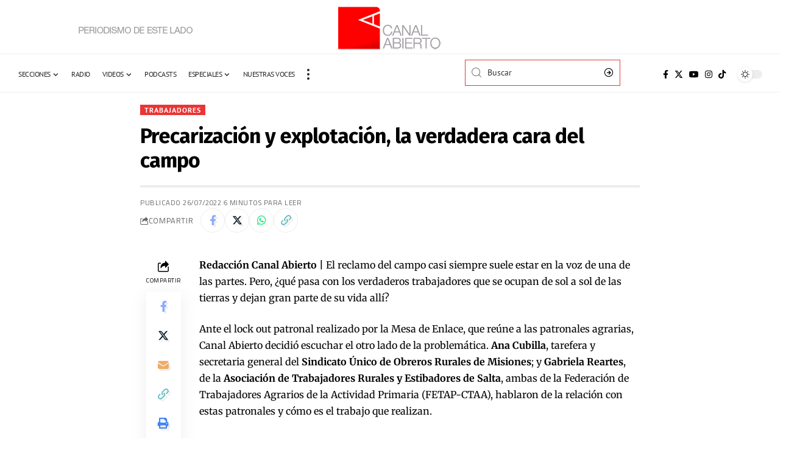

--- FILE ---
content_type: text/html; charset=UTF-8
request_url: https://canalabierto.com.ar/2022/07/20/precarizacion-y-explotacion-la-verdadera-cara-del-campo/
body_size: 21112
content:
<!DOCTYPE html>
<html lang="es">
<head>
    <meta charset="UTF-8" />
    <meta http-equiv="X-UA-Compatible" content="IE=edge" />
	<meta name="viewport" content="width=device-width, initial-scale=1.0" />
    <link rel="profile" href="https://gmpg.org/xfn/11" />
	<title>Precarización y explotación, la verdadera cara del campo &#8211; Canal Abierto</title>
<meta name='robots' content='max-image-preview:large' />
	<style>img:is([sizes="auto" i], [sizes^="auto," i]) { contain-intrinsic-size: 3000px 1500px }</style>
	<link rel="preconnect" href="https://fonts.gstatic.com" crossorigin><link rel="preload" as="style" onload="this.onload=null;this.rel='stylesheet'" id="rb-preload-gfonts" href="https://fonts.googleapis.com/css?family=Merriweather%3A400%2C700%2C900%2C300italic%2C400italic%2C700italic%2C900italic%7CFira+Sans%3A800%2C700%2C%7CPT+Sans%3A%2C700%2C400%7CTitillium+Web%3A400%2C600%2C700&amp;display=swap" crossorigin><noscript><link rel="stylesheet" href="https://fonts.googleapis.com/css?family=Merriweather%3A400%2C700%2C900%2C300italic%2C400italic%2C700italic%2C900italic%7CFira+Sans%3A800%2C700%2C%7CPT+Sans%3A%2C700%2C400%7CTitillium+Web%3A400%2C600%2C700&amp;display=swap"></noscript><link rel="alternate" type="application/rss+xml" title="Canal Abierto &raquo; Feed" href="https://canalabierto.com.ar/feed/" />
<link rel="alternate" type="application/rss+xml" title="Canal Abierto &raquo; Feed de los comentarios" href="https://canalabierto.com.ar/comments/feed/" />
<link rel="alternate" type="application/rss+xml" title="Canal Abierto &raquo; Comentario Precarización y explotación, la verdadera cara del campo del feed" href="https://canalabierto.com.ar/2022/07/20/precarizacion-y-explotacion-la-verdadera-cara-del-campo/feed/" />
			<link rel="pingback" href="https://canalabierto.com.ar/xmlrpc.php"/>
		<script data-jetpack-boost="ignore" type="application/ld+json">{
    "@context": "https://schema.org",
    "@type": "Organization",
    "legalName": "Canal Abierto",
    "url": "https://canalabierto.com.ar/",
    "email": "redaccion@canalabierto.com.ar",
    "sameAs": [
        "https://www.facebook.com/canalabierto",
        "https://x.com/canalabiertoar",
        "https://www.instagram.com/canalabierto/?hl=es",
        "https://www.youtube.com/@canalabierto/videos"
    ]
}</script>

<link rel='stylesheet' id='all-css-bd627fb576db47aef417faaf96ab9473' href='https://canalabierto.com.ar/wp-content/boost-cache/static/083425f028.min.css' type='text/css' media='all' />
<style id='foxiz-style-inline-css'>
:root {--body-family:Merriweather;--body-fweight:400;--body-fcolor:#000000;--body-fsize:16px;--h1-family:Fira Sans;--h1-fweight:800;--h1-fsize:24px;--h2-family:Fira Sans;--h2-fweight:800;--h2-fsize:24px;--h2-fspace:-0.02083em;--h3-family:Fira Sans;--h3-fweight:800;--h3-fsize:19px;--h3-fspace:-0.02105em;--h4-family:Fira Sans;--h4-fweight:800;--h4-fsize:15px;--h5-family:Fira Sans;--h5-fweight:800;--h5-fsize:14px;--h6-family:Fira Sans;--h6-fweight:700;--h6-fsize:13px;--cat-family:PT Sans;--cat-transform:uppercase;--cat-fspace:1px;--meta-family:Titillium Web;--meta-fweight:400;--meta-transform:uppercase;--meta-fsize:10px;--meta-fspace:0.05000em;--meta-b-family:Titillium Web;--meta-b-fweight:600;--meta-b-transform:uppercase;--meta-b-fspace:.5px;--input-family:PT Sans;--input-fweight:400;--btn-family:PT Sans;--btn-fweight:700;--menu-family:Titillium Web;--menu-fweight:700;--menu-transform:uppercase;--menu-fsize:12px;--menu-fspace:0.04167em;--submenu-family:Titillium Web;--submenu-fweight:400;--submenu-transform:none;--submenu-fsize:13px;--dwidgets-family:PT Sans;--dwidgets-transform:uppercase;--dwidgets-fspace:1px;--headline-family:Fira Sans;--headline-fweight:700;--headline-transform:none;--headline-fsize:34px;--headline-fspace:-0.02941em;--tagline-family:Merriweather;--tagline-fweight:400;--tagline-fsize:17px;--tagline-fheight:1.471;--heading-family:Fira Sans;--heading-fspace:-.5px;--subheading-family:Merriweather;--subheading-fweight:400;--quote-family:Merriweather;--quote-fweight:700;--quote-fspace:-.5px;--excerpt-fsize : 12px;--headline-s-fsize : 34px;--tagline-s-fsize : 17px;}@media (max-width: 1024px) {body {--body-fsize : 16px;--h1-fsize : 27px;--h2-fsize : 22px;--h3-fsize : 18px;--h4-fsize : 14px;--h5-fsize : 13px;--h6-fsize : 13px;--meta-fsize : 10px;--excerpt-fsize : 11px;--headline-fsize : 32px;--headline-s-fsize : 32px;--tagline-fsize : 15px;--tagline-s-fsize : 15px;}}@media (max-width: 767px) {body {--body-fsize : 15px;--h1-fsize : 24px;--h2-fsize : 21px;--h3-fsize : 17px;--h4-fsize : 14px;--h5-fsize : 13px;--h6-fsize : 13px;--meta-fsize : 10px;--excerpt-fsize : 11px;--headline-fsize : 27px;--headline-s-fsize : 27px;--tagline-fsize : 12px;--tagline-s-fsize : 12px;}}:root {--g-color :#bf1d0f;--g-color-90 :#bf1d0fe6;--dark-accent :#000000;--dark-accent-90 :#000000e6;--dark-accent-0 :#00000000;--video-color :#dd3333;--indicator-bg-from :#dd3333;--indicator-bg-to :#66634c;}[data-theme="dark"], .light-scheme {--solid-white :#030e14;--dark-accent :#01131d;--dark-accent-90 :#01131de6;--dark-accent-0 :#01131d00;}.is-hd-1, .is-hd-2, .is-hd-3 {--subnav-bg: #000000;--subnav-bg-from: #000000;--subnav-bg-to: #000000;--subnav-color :#ffffff;--subnav-color-10 :#ffffff1a;--subnav-color-h :#dddddd;}[data-theme="dark"].is-hd-1, [data-theme="dark"].is-hd-2,[data-theme="dark"].is-hd-3 {--subnav-bg: #000000;--subnav-bg-from: #000000;--subnav-bg-to: #000000;--subnav-color :#ffffff;--subnav-color-10 :#ffffff1a;--subnav-color-h :#dddddd;}[data-theme="dark"].is-hd-4 {--nav-bg: #191c20;--nav-bg-from: #191c20;--nav-bg-to: #191c20;}[data-theme="dark"].is-hd-5, [data-theme="dark"].is-hd-5:not(.sticky-on) {--nav-bg: #191c20;--nav-bg-from: #191c20;--nav-bg-to: #191c20;}[data-theme="dark"] {--mbnav-color :#f2f2f2;}.p-category {--cat-highlight : #ea3535;--cat-highlight-90 : #ea3535e6;}.p-category.category-id-335, .meta-category .category-335 {--cat-highlight : #dd3333;--cat-highlight-90 : #dd3333e6;--cat-fcolor : #ffffff;}[data-theme="dark"] .p-category.category-id-335,.light-scheme .p-category.category-id-335{--cat-highlight : #dd9933;--cat-highlight-90 : #dd9933e6;--cat-fcolor : #ffffff;}.category-335 .blog-content {--heading-sub-color : #dd3333;}.is-cbox-335 {--cbox-bg : #dd3333e6;}[data-theme="dark"] .is-cbox-335 {--cbox-bg : #dd9933e6;}:root {--privacy-bg-color :#dd1a1a;--privacy-color :#ffffff;--max-width-wo-sb : 860px;--round-3 :0px;--round-5 :0px;--round-7 :0px;--hyperlink-line-color :var(--g-color);--heading-sub-color :#000000;}[data-theme="dark"], .light-scheme {--heading-sub-color :#ffffff;}.breadcrumb-inner, .woocommerce-breadcrumb { font-family:Titillium Web;font-weight:600;}.p-readmore { font-family:PT Sans;font-weight:700;text-transform:uppercase;letter-spacing:1px;}.mobile-menu > li > a  { font-family:Titillium Web;font-weight:600;}.mobile-menu .sub-menu a, .logged-mobile-menu a { font-family:Titillium Web;font-weight:700;letter-spacing:.5px;}.mobile-qview a { font-family:Titillium Web;font-weight:700;}.search-header:before { background-repeat : no-repeat;background-size : cover;background-image : url(https://foxiz.themeruby.com/network/wp-content/uploads/2022/07/bg-search2.png);background-attachment : scroll;background-position : center center;}[data-theme="dark"] .search-header:before { background-repeat : no-repeat;background-size : cover;background-image : url(https://foxiz.themeruby.com/network/wp-content/uploads/2021/09/search-bgd.jpg);background-attachment : scroll;background-position : center center;}.footer-has-bg { background-color : #0000000a;}.amp-footer .footer-logo { height :40px; }#amp-mobile-version-switcher { display: none; }.menu-item-71946 span.menu-sub-title { color: #fff !important;}.menu-item-71946 span.menu-sub-title { background-color: #1485ff;}
</style>
<style id='wp-emoji-styles-inline-css'>

	img.wp-smiley, img.emoji {
		display: inline !important;
		border: none !important;
		box-shadow: none !important;
		height: 1em !important;
		width: 1em !important;
		margin: 0 0.07em !important;
		vertical-align: -0.1em !important;
		background: none !important;
		padding: 0 !important;
	}
</style>
<style id='pdfemb-pdf-embedder-viewer-style-inline-css'>
.wp-block-pdfemb-pdf-embedder-viewer{max-width:none}

</style>
<style id='classic-theme-styles-inline-css'>
/*! This file is auto-generated */
.wp-block-button__link{color:#fff;background-color:#32373c;border-radius:9999px;box-shadow:none;text-decoration:none;padding:calc(.667em + 2px) calc(1.333em + 2px);font-size:1.125em}.wp-block-file__button{background:#32373c;color:#fff;text-decoration:none}
</style>
<style id='global-styles-inline-css'>
:root{--wp--preset--aspect-ratio--square: 1;--wp--preset--aspect-ratio--4-3: 4/3;--wp--preset--aspect-ratio--3-4: 3/4;--wp--preset--aspect-ratio--3-2: 3/2;--wp--preset--aspect-ratio--2-3: 2/3;--wp--preset--aspect-ratio--16-9: 16/9;--wp--preset--aspect-ratio--9-16: 9/16;--wp--preset--color--black: #000000;--wp--preset--color--cyan-bluish-gray: #abb8c3;--wp--preset--color--white: #ffffff;--wp--preset--color--pale-pink: #f78da7;--wp--preset--color--vivid-red: #cf2e2e;--wp--preset--color--luminous-vivid-orange: #ff6900;--wp--preset--color--luminous-vivid-amber: #fcb900;--wp--preset--color--light-green-cyan: #7bdcb5;--wp--preset--color--vivid-green-cyan: #00d084;--wp--preset--color--pale-cyan-blue: #8ed1fc;--wp--preset--color--vivid-cyan-blue: #0693e3;--wp--preset--color--vivid-purple: #9b51e0;--wp--preset--gradient--vivid-cyan-blue-to-vivid-purple: linear-gradient(135deg,rgba(6,147,227,1) 0%,rgb(155,81,224) 100%);--wp--preset--gradient--light-green-cyan-to-vivid-green-cyan: linear-gradient(135deg,rgb(122,220,180) 0%,rgb(0,208,130) 100%);--wp--preset--gradient--luminous-vivid-amber-to-luminous-vivid-orange: linear-gradient(135deg,rgba(252,185,0,1) 0%,rgba(255,105,0,1) 100%);--wp--preset--gradient--luminous-vivid-orange-to-vivid-red: linear-gradient(135deg,rgba(255,105,0,1) 0%,rgb(207,46,46) 100%);--wp--preset--gradient--very-light-gray-to-cyan-bluish-gray: linear-gradient(135deg,rgb(238,238,238) 0%,rgb(169,184,195) 100%);--wp--preset--gradient--cool-to-warm-spectrum: linear-gradient(135deg,rgb(74,234,220) 0%,rgb(151,120,209) 20%,rgb(207,42,186) 40%,rgb(238,44,130) 60%,rgb(251,105,98) 80%,rgb(254,248,76) 100%);--wp--preset--gradient--blush-light-purple: linear-gradient(135deg,rgb(255,206,236) 0%,rgb(152,150,240) 100%);--wp--preset--gradient--blush-bordeaux: linear-gradient(135deg,rgb(254,205,165) 0%,rgb(254,45,45) 50%,rgb(107,0,62) 100%);--wp--preset--gradient--luminous-dusk: linear-gradient(135deg,rgb(255,203,112) 0%,rgb(199,81,192) 50%,rgb(65,88,208) 100%);--wp--preset--gradient--pale-ocean: linear-gradient(135deg,rgb(255,245,203) 0%,rgb(182,227,212) 50%,rgb(51,167,181) 100%);--wp--preset--gradient--electric-grass: linear-gradient(135deg,rgb(202,248,128) 0%,rgb(113,206,126) 100%);--wp--preset--gradient--midnight: linear-gradient(135deg,rgb(2,3,129) 0%,rgb(40,116,252) 100%);--wp--preset--font-size--small: 13px;--wp--preset--font-size--medium: 20px;--wp--preset--font-size--large: 36px;--wp--preset--font-size--x-large: 42px;--wp--preset--spacing--20: 0.44rem;--wp--preset--spacing--30: 0.67rem;--wp--preset--spacing--40: 1rem;--wp--preset--spacing--50: 1.5rem;--wp--preset--spacing--60: 2.25rem;--wp--preset--spacing--70: 3.38rem;--wp--preset--spacing--80: 5.06rem;--wp--preset--shadow--natural: 6px 6px 9px rgba(0, 0, 0, 0.2);--wp--preset--shadow--deep: 12px 12px 50px rgba(0, 0, 0, 0.4);--wp--preset--shadow--sharp: 6px 6px 0px rgba(0, 0, 0, 0.2);--wp--preset--shadow--outlined: 6px 6px 0px -3px rgba(255, 255, 255, 1), 6px 6px rgba(0, 0, 0, 1);--wp--preset--shadow--crisp: 6px 6px 0px rgba(0, 0, 0, 1);}:where(.is-layout-flex){gap: 0.5em;}:where(.is-layout-grid){gap: 0.5em;}body .is-layout-flex{display: flex;}.is-layout-flex{flex-wrap: wrap;align-items: center;}.is-layout-flex > :is(*, div){margin: 0;}body .is-layout-grid{display: grid;}.is-layout-grid > :is(*, div){margin: 0;}:where(.wp-block-columns.is-layout-flex){gap: 2em;}:where(.wp-block-columns.is-layout-grid){gap: 2em;}:where(.wp-block-post-template.is-layout-flex){gap: 1.25em;}:where(.wp-block-post-template.is-layout-grid){gap: 1.25em;}.has-black-color{color: var(--wp--preset--color--black) !important;}.has-cyan-bluish-gray-color{color: var(--wp--preset--color--cyan-bluish-gray) !important;}.has-white-color{color: var(--wp--preset--color--white) !important;}.has-pale-pink-color{color: var(--wp--preset--color--pale-pink) !important;}.has-vivid-red-color{color: var(--wp--preset--color--vivid-red) !important;}.has-luminous-vivid-orange-color{color: var(--wp--preset--color--luminous-vivid-orange) !important;}.has-luminous-vivid-amber-color{color: var(--wp--preset--color--luminous-vivid-amber) !important;}.has-light-green-cyan-color{color: var(--wp--preset--color--light-green-cyan) !important;}.has-vivid-green-cyan-color{color: var(--wp--preset--color--vivid-green-cyan) !important;}.has-pale-cyan-blue-color{color: var(--wp--preset--color--pale-cyan-blue) !important;}.has-vivid-cyan-blue-color{color: var(--wp--preset--color--vivid-cyan-blue) !important;}.has-vivid-purple-color{color: var(--wp--preset--color--vivid-purple) !important;}.has-black-background-color{background-color: var(--wp--preset--color--black) !important;}.has-cyan-bluish-gray-background-color{background-color: var(--wp--preset--color--cyan-bluish-gray) !important;}.has-white-background-color{background-color: var(--wp--preset--color--white) !important;}.has-pale-pink-background-color{background-color: var(--wp--preset--color--pale-pink) !important;}.has-vivid-red-background-color{background-color: var(--wp--preset--color--vivid-red) !important;}.has-luminous-vivid-orange-background-color{background-color: var(--wp--preset--color--luminous-vivid-orange) !important;}.has-luminous-vivid-amber-background-color{background-color: var(--wp--preset--color--luminous-vivid-amber) !important;}.has-light-green-cyan-background-color{background-color: var(--wp--preset--color--light-green-cyan) !important;}.has-vivid-green-cyan-background-color{background-color: var(--wp--preset--color--vivid-green-cyan) !important;}.has-pale-cyan-blue-background-color{background-color: var(--wp--preset--color--pale-cyan-blue) !important;}.has-vivid-cyan-blue-background-color{background-color: var(--wp--preset--color--vivid-cyan-blue) !important;}.has-vivid-purple-background-color{background-color: var(--wp--preset--color--vivid-purple) !important;}.has-black-border-color{border-color: var(--wp--preset--color--black) !important;}.has-cyan-bluish-gray-border-color{border-color: var(--wp--preset--color--cyan-bluish-gray) !important;}.has-white-border-color{border-color: var(--wp--preset--color--white) !important;}.has-pale-pink-border-color{border-color: var(--wp--preset--color--pale-pink) !important;}.has-vivid-red-border-color{border-color: var(--wp--preset--color--vivid-red) !important;}.has-luminous-vivid-orange-border-color{border-color: var(--wp--preset--color--luminous-vivid-orange) !important;}.has-luminous-vivid-amber-border-color{border-color: var(--wp--preset--color--luminous-vivid-amber) !important;}.has-light-green-cyan-border-color{border-color: var(--wp--preset--color--light-green-cyan) !important;}.has-vivid-green-cyan-border-color{border-color: var(--wp--preset--color--vivid-green-cyan) !important;}.has-pale-cyan-blue-border-color{border-color: var(--wp--preset--color--pale-cyan-blue) !important;}.has-vivid-cyan-blue-border-color{border-color: var(--wp--preset--color--vivid-cyan-blue) !important;}.has-vivid-purple-border-color{border-color: var(--wp--preset--color--vivid-purple) !important;}.has-vivid-cyan-blue-to-vivid-purple-gradient-background{background: var(--wp--preset--gradient--vivid-cyan-blue-to-vivid-purple) !important;}.has-light-green-cyan-to-vivid-green-cyan-gradient-background{background: var(--wp--preset--gradient--light-green-cyan-to-vivid-green-cyan) !important;}.has-luminous-vivid-amber-to-luminous-vivid-orange-gradient-background{background: var(--wp--preset--gradient--luminous-vivid-amber-to-luminous-vivid-orange) !important;}.has-luminous-vivid-orange-to-vivid-red-gradient-background{background: var(--wp--preset--gradient--luminous-vivid-orange-to-vivid-red) !important;}.has-very-light-gray-to-cyan-bluish-gray-gradient-background{background: var(--wp--preset--gradient--very-light-gray-to-cyan-bluish-gray) !important;}.has-cool-to-warm-spectrum-gradient-background{background: var(--wp--preset--gradient--cool-to-warm-spectrum) !important;}.has-blush-light-purple-gradient-background{background: var(--wp--preset--gradient--blush-light-purple) !important;}.has-blush-bordeaux-gradient-background{background: var(--wp--preset--gradient--blush-bordeaux) !important;}.has-luminous-dusk-gradient-background{background: var(--wp--preset--gradient--luminous-dusk) !important;}.has-pale-ocean-gradient-background{background: var(--wp--preset--gradient--pale-ocean) !important;}.has-electric-grass-gradient-background{background: var(--wp--preset--gradient--electric-grass) !important;}.has-midnight-gradient-background{background: var(--wp--preset--gradient--midnight) !important;}.has-small-font-size{font-size: var(--wp--preset--font-size--small) !important;}.has-medium-font-size{font-size: var(--wp--preset--font-size--medium) !important;}.has-large-font-size{font-size: var(--wp--preset--font-size--large) !important;}.has-x-large-font-size{font-size: var(--wp--preset--font-size--x-large) !important;}
:where(.wp-block-post-template.is-layout-flex){gap: 1.25em;}:where(.wp-block-post-template.is-layout-grid){gap: 1.25em;}
:where(.wp-block-columns.is-layout-flex){gap: 2em;}:where(.wp-block-columns.is-layout-grid){gap: 2em;}
:root :where(.wp-block-pullquote){font-size: 1.5em;line-height: 1.6;}
</style>



<link rel="preload" href="https://canalabierto.com.ar/wp-content/themes/foxiz/assets/fonts/icons.woff2?2.2.0" as="font" type="font/woff2" crossorigin="anonymous"> <link rel="https://api.w.org/" href="https://canalabierto.com.ar/wp-json/" /><link rel="alternate" title="JSON" type="application/json" href="https://canalabierto.com.ar/wp-json/wp/v2/posts/57148" /><link rel="EditURI" type="application/rsd+xml" title="RSD" href="https://canalabierto.com.ar/xmlrpc.php?rsd" />
<meta name="generator" content="WordPress 6.7.4" />
<link rel="canonical" href="https://canalabierto.com.ar/2022/07/20/precarizacion-y-explotacion-la-verdadera-cara-del-campo/" />
<link rel='shortlink' href='https://canalabierto.com.ar/?p=57148' />
<link rel="alternate" title="oEmbed (JSON)" type="application/json+oembed" href="https://canalabierto.com.ar/wp-json/oembed/1.0/embed?url=https%3A%2F%2Fcanalabierto.com.ar%2F2022%2F07%2F20%2Fprecarizacion-y-explotacion-la-verdadera-cara-del-campo%2F" />
<link rel="alternate" title="oEmbed (XML)" type="text/xml+oembed" href="https://canalabierto.com.ar/wp-json/oembed/1.0/embed?url=https%3A%2F%2Fcanalabierto.com.ar%2F2022%2F07%2F20%2Fprecarizacion-y-explotacion-la-verdadera-cara-del-campo%2F&#038;format=xml" />
				<!-- Google Tag Manager -->
				<!-- End Google Tag Manager -->
			<meta name="generator" content="Elementor 3.34.1; features: e_font_icon_svg, additional_custom_breakpoints; settings: css_print_method-external, google_font-enabled, font_display-swap">
<script data-jetpack-boost="ignore" type="application/ld+json">{
    "@context": "https://schema.org",
    "@type": "WebSite",
    "@id": "https://canalabierto.com.ar/#website",
    "url": "https://canalabierto.com.ar/",
    "name": "Canal Abierto",
    "potentialAction": {
        "@type": "SearchAction",
        "target": "https://canalabierto.com.ar/?s={search_term_string}",
        "query-input": "required name=search_term_string"
    }
}</script>
			<style>
				.e-con.e-parent:nth-of-type(n+4):not(.e-lazyloaded):not(.e-no-lazyload),
				.e-con.e-parent:nth-of-type(n+4):not(.e-lazyloaded):not(.e-no-lazyload) * {
					background-image: none !important;
				}
				@media screen and (max-height: 1024px) {
					.e-con.e-parent:nth-of-type(n+3):not(.e-lazyloaded):not(.e-no-lazyload),
					.e-con.e-parent:nth-of-type(n+3):not(.e-lazyloaded):not(.e-no-lazyload) * {
						background-image: none !important;
					}
				}
				@media screen and (max-height: 640px) {
					.e-con.e-parent:nth-of-type(n+2):not(.e-lazyloaded):not(.e-no-lazyload),
					.e-con.e-parent:nth-of-type(n+2):not(.e-lazyloaded):not(.e-no-lazyload) * {
						background-image: none !important;
					}
				}
			</style>
			<link rel="amphtml" href="https://canalabierto.com.ar/2022/07/20/precarizacion-y-explotacion-la-verdadera-cara-del-campo/amp/"><script data-jetpack-boost="ignore" type="application/ld+json">{
    "@context": "https://schema.org",
    "@type": "NewsArticle",
    "headline": "Precarizaci\u00f3n y explotaci\u00f3n, la verdadera cara del campo",
    "description": "Redacci\u00f3n Canal Abierto | El reclamo del campo casi siempre suele estar en la voz de una de las partes. Pero, \u00bfqu\u00e9 pasa con los verdaderos trabajadores que se ocupan de sol a sol de las tierras y dejan gran parte de su vida all\u00ed? Ante el lock out patronal realizado por",
    "mainEntityOfPage": {
        "@type": "WebPage",
        "@id": "https://canalabierto.com.ar/2022/07/20/precarizacion-y-explotacion-la-verdadera-cara-del-campo/"
    },
    "author": {
        "@type": "Person",
        "name": "Silvia Ju\u00e1rez",
        "url": "https://canalabierto.com.ar/author/redaccion7/"
    },
    "publisher": {
        "@type": "Organization",
        "name": "Canal Abierto",
        "url": "https://canalabierto.com.ar/",
        "logo": {
            "@type": "ImageObject",
            "url": "https://canalabierto.com.ar/wp-content/uploads/2025/03/ca-osvaldo.png"
        }
    },
    "dateModified": "2022-07-26T12:42:13-03:00",
    "datePublished": "2022-07-26T12:42:13-03:00",
    "image": {
        "@type": "ImageObject",
        "url": "https://canalabierto.com.ar/wp-content/uploads/2022/07/WhatsApp-Image-2022-07-19-at-11.04.48-AM-1-e1658332039645.jpeg",
        "width": "950",
        "height": "534"
    },
    "commentCount": 0,
    "articleSection": [
        "Trabajadores"
    ]
}</script>
			<meta property="og:title" content="Precarización y explotación, la verdadera cara del campo"/>
			<meta property="og:url" content="https://canalabierto.com.ar/2022/07/20/precarizacion-y-explotacion-la-verdadera-cara-del-campo/"/>
			<meta property="og:site_name" content="Canal Abierto"/>
							<meta property="og:image" content="https://canalabierto.com.ar/wp-content/uploads/2022/07/WhatsApp-Image-2022-07-19-at-11.04.48-AM-1-e1658332039645.jpeg"/>
							<meta property="og:type" content="article"/>
				<meta property="article:published_time" content="2022-07-26T12:42:13-03:00"/>
				<meta property="article:modified_time" content="2022-07-26T12:42:13-03:00"/>
				<meta name="author" content="Silvia Juárez"/>
				<meta name="twitter:card" content="summary_large_image"/>
				<meta name="twitter:creator" content="@Canal Abierto"/>
				<meta name="twitter:label1" content="Written by"/>
				<meta name="twitter:data1" content="Silvia Juárez"/>
								<meta name="twitter:label2" content="Est. reading time"/>
				<meta name="twitter:data2" content="6 minutes"/>
			<script data-jetpack-boost="ignore" type="application/ld+json">{"@context":"http://schema.org","@type":"BreadcrumbList","itemListElement":[{"@type":"ListItem","position":6,"item":{"@id":"https://canalabierto.com.ar/2022/07/20/precarizacion-y-explotacion-la-verdadera-cara-del-campo/","name":"Precarización y explotación, la verdadera cara del campo"}},{"@type":"ListItem","position":5,"item":{"@id":"https://canalabierto.com.ar/category/noticias/politica/trabajadores/","name":"Trabajadores"}},{"@type":"ListItem","position":4,"item":{"@id":"https://canalabierto.com.ar/category/noticias/politica/","name":"Política"}},{"@type":"ListItem","position":3,"item":{"@id":"https://canalabierto.com.ar/category/noticias/","name":"Noticias"}},{"@type":"ListItem","position":2,"item":{"@id":"https://canalabierto.com.ar/blog/","name":"Blog"}},{"@type":"ListItem","position":1,"item":{"@id":"https://canalabierto.com.ar","name":"Canal Abierto"}}]}</script>
<link rel="icon" href="https://canalabierto.com.ar/wp-content/uploads/2017/01/canal-abierto-ico-50x50.png" sizes="32x32" />
<link rel="icon" href="https://canalabierto.com.ar/wp-content/uploads/2017/01/canal-abierto-ico.png" sizes="192x192" />
<link rel="apple-touch-icon" href="https://canalabierto.com.ar/wp-content/uploads/2017/01/canal-abierto-ico.png" />
<meta name="msapplication-TileImage" content="https://canalabierto.com.ar/wp-content/uploads/2017/01/canal-abierto-ico.png" />
</head>
<body class="post-template-default single single-post postid-57148 single-format-video wp-embed-responsive eio-default elementor-default elementor-kit-71858 menu-ani-1 hover-ani-6 btn-ani-1 is-rm-bg lmeta-dot is-hd-rb_template is-video-3 is-backtop " data-theme="default">
			<!-- Google Tag Manager (noscript) -->
			<noscript>
				<iframe src="https://www.googletagmanager.com/ns.html?id=GTM-KG7CHRKC" height="0" width="0" style="display:none;visibility:hidden"></iframe>
			</noscript><!-- End Google Tag Manager (noscript) -->
			<div class="site-outer">
			<div id="site-header" class="header-wrap rb-section header-template">
				<div class="reading-indicator"><span id="reading-progress"></span></div>
				<div class="navbar-outer navbar-template-outer">
			<div id="header-template-holder"><div class="header-template-inner">		<div data-elementor-type="wp-post" data-elementor-id="71980" class="elementor elementor-71980">
						<section class="elementor-section elementor-top-section elementor-element elementor-element-a6d6c35 elementor-section-full_width e-section-sticky is-smart-sticky elementor-section-height-default elementor-section-height-default" data-id="a6d6c35" data-element_type="section" data-settings="{&quot;header_sticky&quot;:&quot;section-sticky&quot;,&quot;background_background&quot;:&quot;classic&quot;}">
						<div class="elementor-container elementor-column-gap-custom">
					<div class="elementor-column elementor-col-33 elementor-top-column elementor-element elementor-element-aa31343" data-id="aa31343" data-element_type="column">
			<div class="elementor-widget-wrap elementor-element-populated">
						<div class="elementor-element elementor-element-f47dcef elementor-widget elementor-widget-image" data-id="f47dcef" data-element_type="widget" data-widget_type="image.default">
				<div class="elementor-widget-container">
															<img src="https://canalabierto.com.ar/wp-content/uploads/2022/06/periodismo2.png" title="periodismo2" alt="periodismo2" loading="lazy" />															</div>
				</div>
					</div>
		</div>
				<div class="elementor-column elementor-col-33 elementor-top-column elementor-element elementor-element-5e2eb5e" data-id="5e2eb5e" data-element_type="column">
			<div class="elementor-widget-wrap elementor-element-populated">
						<div class="elementor-element elementor-element-7c491ac elementor-widget elementor-widget-foxiz-logo" data-id="7c491ac" data-element_type="widget" data-widget_type="foxiz-logo.default">
				<div class="elementor-widget-container">
							<div class="the-logo">
			<a href="https://canalabierto.com.ar/">
									<img loading="eager" decoding="async" data-mode="default" width="169" height="74" src="https://canalabierto.com.ar/wp-content/uploads/2022/06/logo-CA-169x74-1.png" alt="Canal Abierto"/>
					<img loading="eager" decoding="async" data-mode="dark" width="169" height="74" src="https://canalabierto.com.ar/wp-content/uploads/2022/06/logo-CA-169x74-1.png" alt=""/>
							</a>
					</div>
						</div>
				</div>
					</div>
		</div>
				<div class="elementor-column elementor-col-33 elementor-top-column elementor-element elementor-element-6bc4c9f" data-id="6bc4c9f" data-element_type="column">
			<div class="elementor-widget-wrap">
							</div>
		</div>
					</div>
		</section>
				<section class="elementor-section elementor-top-section elementor-element elementor-element-f2a1973 elementor-section-full_width e-section-sticky is-smart-sticky elementor-section-height-default elementor-section-height-default" data-id="f2a1973" data-element_type="section" data-settings="{&quot;header_sticky&quot;:&quot;section-sticky&quot;,&quot;background_background&quot;:&quot;classic&quot;}">
							<div class="elementor-background-overlay"></div>
							<div class="elementor-container elementor-column-gap-custom">
					<div class="elementor-column elementor-col-33 elementor-top-column elementor-element elementor-element-b086023" data-id="b086023" data-element_type="column">
			<div class="elementor-widget-wrap elementor-element-populated">
						<div class="elementor-element elementor-element-b53a9ea elementor-widget__width-auto is-divider-none elementor-widget elementor-widget-foxiz-navigation" data-id="b53a9ea" data-element_type="widget" data-widget_type="foxiz-navigation.default">
				<div class="elementor-widget-container">
							<nav id="site-navigation" class="main-menu-wrap template-menu" aria-label="main menu">
			<ul id="menu-menu-principal" class="main-menu rb-menu large-menu" itemscope itemtype="https://www.schema.org/SiteNavigationElement"><li id="menu-item-46849" class="menu-item menu-item-type-custom menu-item-object-custom menu-item-has-children menu-item-46849"><a href="#"><span>Secciones</span></a>
<ul class="sub-menu">
	<li id="menu-item-46850" class="menu-item menu-item-type-taxonomy menu-item-object-category menu-item-46850"><a href="https://canalabierto.com.ar/category/noticias/ambiente/"><span>Ambiente</span></a></li>
	<li id="menu-item-249" class="menu-item menu-item-type-taxonomy menu-item-object-category menu-item-has-children menu-item-249"><a href="https://canalabierto.com.ar/category/noticias/cultura/"><span>Cultura</span></a>
	<ul class="sub-menu">
		<li id="menu-item-21945" class="menu-item menu-item-type-taxonomy menu-item-object-category menu-item-has-children menu-item-21945"><a href="https://canalabierto.com.ar/category/noticias/cultura/musica/"><span>Música</span></a>
		<ul class="sub-menu">
			<li id="menu-item-21948" class="menu-item menu-item-type-taxonomy menu-item-object-category menu-item-21948"><a href="https://canalabierto.com.ar/category/noticias/cultura/rock/"><span>Rock</span></a></li>
		</ul>
</li>
		<li id="menu-item-21946" class="menu-item menu-item-type-taxonomy menu-item-object-category menu-item-has-children menu-item-21946"><a href="https://canalabierto.com.ar/category/noticias/cultura/cine/"><span>Cine</span></a>
		<ul class="sub-menu">
			<li id="menu-item-21947" class="menu-item menu-item-type-taxonomy menu-item-object-category menu-item-21947"><a href="https://canalabierto.com.ar/category/noticias/cultura/documental/"><span>Documental</span></a></li>
		</ul>
</li>
		<li id="menu-item-22057" class="menu-item menu-item-type-taxonomy menu-item-object-category menu-item-22057"><a href="https://canalabierto.com.ar/category/noticias/cultura/teatro/"><span>Teatro</span></a></li>
		<li id="menu-item-22058" class="menu-item menu-item-type-taxonomy menu-item-object-category menu-item-22058"><a href="https://canalabierto.com.ar/category/noticias/cultura/literatura/"><span>Literatura</span></a></li>
	</ul>
</li>
	<li id="menu-item-52629" class="menu-item menu-item-type-taxonomy menu-item-object-category menu-item-has-children menu-item-52629"><a href="https://canalabierto.com.ar/category/noticias/deportes/"><span>Deportes</span></a>
	<ul class="sub-menu">
		<li id="menu-item-52630" class="menu-item menu-item-type-taxonomy menu-item-object-category menu-item-52630"><a href="https://canalabierto.com.ar/category/noticias/deportes/futbol/el-pelo-del-huevo/"><span>EL PELO DEL HUEVO</span></a></li>
	</ul>
</li>
	<li id="menu-item-46853" class="menu-item menu-item-type-taxonomy menu-item-object-category menu-item-has-children menu-item-46853"><a href="https://canalabierto.com.ar/category/noticias/politica/derechos-humanos/"><span>Derechos Humanos</span></a>
	<ul class="sub-menu">
		<li id="menu-item-46922" class="menu-item menu-item-type-taxonomy menu-item-object-category menu-item-46922"><a href="https://canalabierto.com.ar/category/noticias/politica/derechos-humanos/violencia-institucional/"><span>Violencia institucional</span></a></li>
	</ul>
</li>
	<li id="menu-item-46916" class="menu-item menu-item-type-taxonomy menu-item-object-category menu-item-46916"><a href="https://canalabierto.com.ar/category/noticias/educacion/"><span>Educación</span></a></li>
	<li id="menu-item-46903" class="menu-item menu-item-type-taxonomy menu-item-object-category menu-item-has-children menu-item-46903"><a href="https://canalabierto.com.ar/category/noticias/genero-noticias/"><span>Género</span></a>
	<ul class="sub-menu">
		<li id="menu-item-46918" class="menu-item menu-item-type-taxonomy menu-item-object-category menu-item-46918"><a href="https://canalabierto.com.ar/category/disidencias/"><span>Disidencias</span></a></li>
		<li id="menu-item-46919" class="menu-item menu-item-type-taxonomy menu-item-object-category menu-item-46919"><a href="https://canalabierto.com.ar/category/noticias/identidad-de-genero/"><span>Identidad de Género</span></a></li>
		<li id="menu-item-46904" class="menu-item menu-item-type-taxonomy menu-item-object-category menu-item-46904"><a href="https://canalabierto.com.ar/category/noticias/violencia-de-genero/"><span>Violencia de Genero</span></a></li>
	</ul>
</li>
	<li id="menu-item-46913" class="menu-item menu-item-type-taxonomy menu-item-object-category menu-item-46913"><a href="https://canalabierto.com.ar/category/noticias/politica/medios/"><span>Medios</span></a></li>
	<li id="menu-item-251" class="menu-item menu-item-type-taxonomy menu-item-object-category current-post-ancestor menu-item-has-children menu-item-251"><a href="https://canalabierto.com.ar/category/noticias/politica/"><span>Política</span></a>
	<ul class="sub-menu">
		<li id="menu-item-46896" class="menu-item menu-item-type-taxonomy menu-item-object-category menu-item-has-children menu-item-46896"><a href="https://canalabierto.com.ar/category/noticias/politica/economia/"><span>Economía</span></a>
		<ul class="sub-menu">
			<li id="menu-item-46897" class="menu-item menu-item-type-taxonomy menu-item-object-category menu-item-46897"><a href="https://canalabierto.com.ar/category/noticias/economia-social/"><span>Economía social</span></a></li>
		</ul>
</li>
		<li id="menu-item-46895" class="menu-item menu-item-type-taxonomy menu-item-object-category menu-item-46895"><a href="https://canalabierto.com.ar/category/noticias/politica/elecciones-noticias/"><span>Elecciones</span></a></li>
		<li id="menu-item-46888" class="menu-item menu-item-type-taxonomy menu-item-object-category menu-item-46888"><a href="https://canalabierto.com.ar/category/noticias/politica/soberania/"><span>Soberanía</span></a></li>
	</ul>
</li>
	<li id="menu-item-250" class="menu-item menu-item-type-taxonomy menu-item-object-category menu-item-has-children menu-item-250"><a href="https://canalabierto.com.ar/category/noticias/internacionales/"><span>Internacionales</span></a>
	<ul class="sub-menu">
		<li id="menu-item-31007" class="menu-item menu-item-type-taxonomy menu-item-object-category menu-item-has-children menu-item-31007"><a href="https://canalabierto.com.ar/category/noticias/internacionales/latinoamerica/"><span>Latinoamérica</span></a>
		<ul class="sub-menu">
			<li id="menu-item-31009" class="menu-item menu-item-type-taxonomy menu-item-object-category menu-item-31009"><a href="https://canalabierto.com.ar/category/noticias/internacionales/latinoamerica/bolivia/"><span>Bolivia</span></a></li>
			<li id="menu-item-31006" class="menu-item menu-item-type-taxonomy menu-item-object-category menu-item-31006"><a href="https://canalabierto.com.ar/category/noticias/internacionales/latinoamerica/brasil/"><span>Brasil</span></a></li>
			<li id="menu-item-46537" class="menu-item menu-item-type-taxonomy menu-item-object-category menu-item-46537"><a href="https://canalabierto.com.ar/category/noticias/internacionales/latinoamerica/colombia/"><span>Colombia</span></a></li>
			<li id="menu-item-46917" class="menu-item menu-item-type-taxonomy menu-item-object-category menu-item-46917"><a href="https://canalabierto.com.ar/category/noticias/internacionales/latinoamerica/cuba/"><span>Cuba</span></a></li>
			<li id="menu-item-31633" class="menu-item menu-item-type-taxonomy menu-item-object-category menu-item-31633"><a href="https://canalabierto.com.ar/category/noticias/internacionales/latinoamerica/chile/"><span>Chile</span></a></li>
			<li id="menu-item-31010" class="menu-item menu-item-type-taxonomy menu-item-object-category menu-item-31010"><a href="https://canalabierto.com.ar/category/noticias/internacionales/latinoamerica/ecuador/"><span>Ecuador</span></a></li>
			<li id="menu-item-31013" class="menu-item menu-item-type-taxonomy menu-item-object-category menu-item-31013"><a href="https://canalabierto.com.ar/category/noticias/internacionales/latinoamerica/mexico/"><span>Mexico</span></a></li>
			<li id="menu-item-31014" class="menu-item menu-item-type-taxonomy menu-item-object-category menu-item-31014"><a href="https://canalabierto.com.ar/category/noticias/internacionales/latinoamerica/nicaragua/"><span>Nicaragua</span></a></li>
			<li id="menu-item-31011" class="menu-item menu-item-type-taxonomy menu-item-object-category menu-item-31011"><a href="https://canalabierto.com.ar/category/noticias/internacionales/latinoamerica/paraguay/"><span>Paraguay</span></a></li>
			<li id="menu-item-44173" class="menu-item menu-item-type-taxonomy menu-item-object-category menu-item-44173"><a href="https://canalabierto.com.ar/category/noticias/internacionales/latinoamerica/peru/"><span>Perú</span></a></li>
			<li id="menu-item-31008" class="menu-item menu-item-type-taxonomy menu-item-object-category menu-item-31008"><a href="https://canalabierto.com.ar/category/noticias/internacionales/latinoamerica/uruguay/"><span>Uruguay</span></a></li>
			<li id="menu-item-31012" class="menu-item menu-item-type-taxonomy menu-item-object-category menu-item-31012"><a href="https://canalabierto.com.ar/category/noticias/internacionales/latinoamerica/venezuela/"><span>Venezuela</span></a></li>
		</ul>
</li>
		<li id="menu-item-46844" class="menu-item menu-item-type-taxonomy menu-item-object-category menu-item-46844"><a href="https://canalabierto.com.ar/category/noticias/internacionales/medio-oriente/"><span>Medio Oriente</span></a></li>
		<li id="menu-item-46845" class="menu-item menu-item-type-taxonomy menu-item-object-category menu-item-has-children menu-item-46845"><a href="https://canalabierto.com.ar/category/noticias/internacionales/europa/"><span>Europa</span></a>
		<ul class="sub-menu">
			<li id="menu-item-46847" class="menu-item menu-item-type-taxonomy menu-item-object-category menu-item-46847"><a href="https://canalabierto.com.ar/category/noticias/internacionales/europa/alemania/"><span>Alemania</span></a></li>
			<li id="menu-item-46848" class="menu-item menu-item-type-taxonomy menu-item-object-category menu-item-46848"><a href="https://canalabierto.com.ar/category/noticias/internacionales/europa/espana/"><span>España</span></a></li>
			<li id="menu-item-46846" class="menu-item menu-item-type-taxonomy menu-item-object-category menu-item-46846"><a href="https://canalabierto.com.ar/category/noticias/internacionales/europa/francia/"><span>Francia</span></a></li>
		</ul>
</li>
	</ul>
</li>
	<li id="menu-item-46854" class="menu-item menu-item-type-custom menu-item-object-custom menu-item-has-children menu-item-46854"><a href="#"><span>Provincias</span></a>
	<ul class="sub-menu">
		<li id="menu-item-46855" class="menu-item menu-item-type-taxonomy menu-item-object-category menu-item-46855"><a href="https://canalabierto.com.ar/category/noticias/politica/cordoba/"><span>Córdoba</span></a></li>
		<li id="menu-item-46859" class="menu-item menu-item-type-taxonomy menu-item-object-category menu-item-46859"><a href="https://canalabierto.com.ar/category/noticias/politica/chubut/"><span>Chubut</span></a></li>
		<li id="menu-item-46864" class="menu-item menu-item-type-taxonomy menu-item-object-category menu-item-46864"><a href="https://canalabierto.com.ar/category/noticias/entre-rios/"><span>Entre Rios</span></a></li>
		<li id="menu-item-46858" class="menu-item menu-item-type-taxonomy menu-item-object-category menu-item-46858"><a href="https://canalabierto.com.ar/category/noticias/formosa/"><span>Formosa</span></a></li>
		<li id="menu-item-46866" class="menu-item menu-item-type-taxonomy menu-item-object-category menu-item-46866"><a href="https://canalabierto.com.ar/category/noticias/jujuy/"><span>Jujuy</span></a></li>
		<li id="menu-item-46863" class="menu-item menu-item-type-taxonomy menu-item-object-category menu-item-46863"><a href="https://canalabierto.com.ar/category/noticias/politica/misiones/"><span>Misiones</span></a></li>
		<li id="menu-item-46857" class="menu-item menu-item-type-taxonomy menu-item-object-category menu-item-46857"><a href="https://canalabierto.com.ar/category/noticias/politica/rio-negro/"><span>Río Negro</span></a></li>
		<li id="menu-item-46856" class="menu-item menu-item-type-taxonomy menu-item-object-category menu-item-46856"><a href="https://canalabierto.com.ar/category/noticias/politica/salta/"><span>Salta</span></a></li>
		<li id="menu-item-46867" class="menu-item menu-item-type-taxonomy menu-item-object-category menu-item-46867"><a href="https://canalabierto.com.ar/category/noticias/politica/san-juan/"><span>San Juan</span></a></li>
		<li id="menu-item-46860" class="menu-item menu-item-type-taxonomy menu-item-object-category menu-item-46860"><a href="https://canalabierto.com.ar/category/noticias/santa-cruz-noticias/"><span>Santa Cruz</span></a></li>
		<li id="menu-item-46861" class="menu-item menu-item-type-taxonomy menu-item-object-category menu-item-46861"><a href="https://canalabierto.com.ar/category/noticias/santa-fe/"><span>Santa Fe</span></a></li>
		<li id="menu-item-46865" class="menu-item menu-item-type-taxonomy menu-item-object-category menu-item-46865"><a href="https://canalabierto.com.ar/category/noticias/santiago-del-estero/"><span>Santiago del Estero</span></a></li>
		<li id="menu-item-46862" class="menu-item menu-item-type-taxonomy menu-item-object-category menu-item-46862"><a href="https://canalabierto.com.ar/category/tierra-del-fuego/"><span>Tierra del Fuego</span></a></li>
	</ul>
</li>
	<li id="menu-item-46851" class="menu-item menu-item-type-taxonomy menu-item-object-category menu-item-46851"><a href="https://canalabierto.com.ar/category/noticias/politica/pueblos-originarios/"><span>Pueblos originarios</span></a></li>
	<li id="menu-item-46852" class="menu-item menu-item-type-taxonomy menu-item-object-category current-post-ancestor current-menu-parent current-post-parent menu-item-46852"><a href="https://canalabierto.com.ar/category/noticias/politica/trabajadores/"><span>Trabajadores</span></a></li>
</ul>
</li>
<li id="menu-item-34031" class="menu-item menu-item-type-custom menu-item-object-custom menu-item-34031"><a href="https://canalabierto.com.ar/category/canal-abierto/canal-abierto-radio/"><span>RADIO</span></a></li>
<li id="menu-item-806" class="menu-item menu-item-type-custom menu-item-object-custom menu-item-has-children menu-item-806"><a href="http://canalabierto.com.ar/tag/video/"><span>Videos</span></a>
<ul class="sub-menu">
	<li id="menu-item-25691" class="menu-item menu-item-type-custom menu-item-object-custom menu-item-25691"><a href="http://canalabierto.com.ar/tag/minidoc/"><span>Documentales</span></a></li>
	<li id="menu-item-25702" class="menu-item menu-item-type-custom menu-item-object-custom menu-item-25702"><a href="http://canalabierto.com.ar/tag/cronicas/"><span>Crónicas</span></a></li>
	<li id="menu-item-39155" class="menu-item menu-item-type-custom menu-item-object-custom menu-item-39155"><a href="https://canalabierto.com.ar/tag/entrevista/"><span>Entrevistas</span></a></li>
	<li id="menu-item-25698" class="menu-item menu-item-type-taxonomy menu-item-object-category menu-item-25698"><a href="https://canalabierto.com.ar/category/noticias-en-1-minuto/"><span>Noticias en 1 minuto</span></a></li>
	<li id="menu-item-25700" class="menu-item menu-item-type-custom menu-item-object-custom menu-item-25700"><a href="http://canalabierto.com.ar/tag/informe-abierto/"><span>Informe Abierto</span></a></li>
	<li id="menu-item-39154" class="menu-item menu-item-type-taxonomy menu-item-object-category menu-item-39154"><a href="https://canalabierto.com.ar/category/noticias/web-serie/pensando-la-cosa/"><span>Pensando la cosa</span></a></li>
</ul>
</li>
<li id="menu-item-72924" class="menu-item menu-item-type-custom menu-item-object-custom menu-item-72924"><a href="https://canalabierto.com.ar/category/podcast/"><span>Podcasts</span></a></li>
<li id="menu-item-20687" class="menu-item menu-item-type-taxonomy menu-item-object-category menu-item-has-children menu-item-20687"><a href="https://canalabierto.com.ar/category/especiales/"><span>Especiales</span></a>
<ul class="sub-menu">
	<li id="menu-item-52862" class="menu-item menu-item-type-custom menu-item-object-custom menu-item-52862"><a href="https://canalabierto.com.ar/especiales/laclase"><span>Música: Ciclo de hip hop La Clase</span></a></li>
	<li id="menu-item-26831" class="menu-item menu-item-type-custom menu-item-object-custom menu-item-26831"><a href="http://canalabierto.com.ar/especiales/pensandolacosa"><span>Pensando la cosa</span></a></li>
	<li id="menu-item-46843" class="menu-item menu-item-type-custom menu-item-object-custom menu-item-46843"><a href="https://canalabierto.com.ar/especiales/hidrovia/"><span>Hidrovía Paraguay &#8211; Paraná</span></a></li>
	<li id="menu-item-38567" class="menu-item menu-item-type-custom menu-item-object-custom menu-item-38567"><a href="https://canalabierto.com.ar/especiales/alimentosparaelpueblo/"><span>Serie web: «Tierra para quien la trabaja &#8211; Alimentos para el pueblo»</span></a></li>
	<li id="menu-item-35100" class="menu-item menu-item-type-custom menu-item-object-custom menu-item-35100"><a href="https://canalabierto.com.ar/especiales/24Nora/"><span>24Nora &#8211; Documental</span></a></li>
	<li id="menu-item-35055" class="menu-item menu-item-type-custom menu-item-object-custom menu-item-35055"><a href="https://canalabierto.com.ar/especiales/DDHHyMovimientoObrero/"><span>Derechos Humanos y Movimiento Obrero</span></a></li>
	<li id="menu-item-21944" class="menu-item menu-item-type-taxonomy menu-item-object-category menu-item-21944"><a href="https://canalabierto.com.ar/category/especiales/en-directo/"><span>En directo</span></a></li>
	<li id="menu-item-20771" class="menu-item menu-item-type-taxonomy menu-item-object-category menu-item-20771"><a href="https://canalabierto.com.ar/category/fotogalerias/"><span>Fotogalerías</span></a></li>
	<li id="menu-item-14363" class="menu-item menu-item-type-custom menu-item-object-custom menu-item-14363"><a href="http://canalabierto.com.ar/tag/informes/"><span>Informes</span></a></li>
	<li id="menu-item-27229" class="menu-item menu-item-type-custom menu-item-object-custom menu-item-27229"><a href="https://www.canalabierto.com.ar/especiales/fracturaextrema/"><span>Fractura Extrema &#8211; Fracking sobre Vaca Muerta</span></a></li>
</ul>
</li>
<li id="menu-item-58675" class="menu-item menu-item-type-custom menu-item-object-custom menu-item-58675"><a href="https://canalabierto.com.ar/nuestras-voces/"><span>Nuestras Voces</span></a></li>
</ul>		<div class="more-section-outer menu-has-child-flex menu-has-child-mega-columns layout-col-3">
			<a class="more-trigger icon-holder" href="#" data-title="Más" aria-label="more">
				<span class="dots-icon"><span></span><span></span><span></span></span> </a>
			<div id="rb-more" class="more-section flex-dropdown">
				<div class="more-section-inner">
					<div class="more-content">
													<div class="mega-columns">
								<div class="widget_text more-col"><div id="custom_html-3" class="widget_text rb-section clearfix widget_custom_html"><div class="textwidget custom-html-widget"><img src="http://canalabierto.com.ar/wp-content/uploads/2020/02/ca-radio-gif.gif" width="" height="" alt=""/></div></div></div>							</div>
											</div>
									</div>
			</div>
		</div>
				</nav>
						</div>
				</div>
					</div>
		</div>
				<div class="elementor-column elementor-col-33 elementor-top-column elementor-element elementor-element-d898a47" data-id="d898a47" data-element_type="column" data-settings="{&quot;background_background&quot;:&quot;classic&quot;}">
			<div class="elementor-widget-wrap elementor-element-populated">
						<div class="elementor-element elementor-element-30b11b0 elementor-widget__width-initial elementor-widget elementor-widget-foxiz-search-icon" data-id="30b11b0" data-element_type="widget" data-widget_type="foxiz-search-icon.default">
				<div class="elementor-widget-container">
							<div class="header-search-form is-form-layout">
					<form method="get" action="https://canalabierto.com.ar/" class="rb-search-form"  data-search="post" data-limit="0" data-follow="0">
			<div class="search-form-inner">
									<span class="search-icon"><i class="rbi rbi-search" aria-hidden="true"></i></span>
								<span class="search-text"><input type="text" class="field" placeholder="Buscar" value="" name="s"/></span>
				<span class="rb-search-submit"><input type="submit" value="Buscar"/><i class="rbi rbi-cright" aria-hidden="true"></i></span>
							</div>
					</form>
			</div>
						</div>
				</div>
					</div>
		</div>
				<div class="elementor-column elementor-col-33 elementor-top-column elementor-element elementor-element-8eb96c9" data-id="8eb96c9" data-element_type="column">
			<div class="elementor-widget-wrap elementor-element-populated">
						<div class="elementor-element elementor-element-febb719 elementor-widget__width-auto elementor-widget elementor-widget-foxiz-social-list" data-id="febb719" data-element_type="widget" data-widget_type="foxiz-social-list.default">
				<div class="elementor-widget-container">
							<div class="header-social-list wnav-holder"><a class="social-link-facebook" aria-label="Facebook" data-title="Facebook" href="https://www.facebook.com/canalabierto" target="_blank" rel="noopener"><i class="rbi rbi-facebook" aria-hidden="true"></i></a><a class="social-link-twitter" aria-label="Twitter" data-title="Twitter" href="https://x.com/canalabiertoar" target="_blank" rel="noopener"><i class="rbi rbi-twitter" aria-hidden="true"></i></a><a class="social-link-youtube" aria-label="YouTube" data-title="YouTube" href="https://www.youtube.com/@canalabierto/videos" target="_blank" rel="noopener"><i class="rbi rbi-youtube" aria-hidden="true"></i></a><a class="social-link-instagram" aria-label="Instagram" data-title="Instagram" href="https://www.instagram.com/canalabierto/?hl=es" target="_blank" rel="noopener"><i class="rbi rbi-instagram" aria-hidden="true"></i></a><a class="social-link-custom social-link-1 social-link-Tiktok" data-title="Tiktok" aria-label="Tiktok" href="https://www.tiktok.com/@canalabierto" target="_blank" rel="noopener"><i class="rbi-tiktok" aria-hidden="true"></i></a></div>
					</div>
				</div>
				<div class="elementor-element elementor-element-1483296 elementor-widget__width-auto elementor-widget elementor-widget-foxiz-dark-mode-toggle" data-id="1483296" data-element_type="widget" data-widget_type="foxiz-dark-mode-toggle.default">
				<div class="elementor-widget-container">
							<div class="dark-mode-toggle-wrap">
			<div class="dark-mode-toggle">
                <span class="dark-mode-slide">
                    <i class="dark-mode-slide-btn mode-icon-dark" data-title="Switch to Light"><svg class="svg-icon svg-mode-dark" aria-hidden="true" role="img" focusable="false" xmlns="http://www.w3.org/2000/svg" viewBox="0 0 512 512"><path fill="currentColor" d="M507.681,209.011c-1.297-6.991-7.324-12.111-14.433-12.262c-7.104-0.122-13.347,4.711-14.936,11.643 c-15.26,66.497-73.643,112.94-141.978,112.94c-80.321,0-145.667-65.346-145.667-145.666c0-68.335,46.443-126.718,112.942-141.976 c6.93-1.59,11.791-7.826,11.643-14.934c-0.149-7.108-5.269-13.136-12.259-14.434C287.546,1.454,271.735,0,256,0 C187.62,0,123.333,26.629,74.98,74.981C26.628,123.333,0,187.62,0,256s26.628,132.667,74.98,181.019 C123.333,485.371,187.62,512,256,512s132.667-26.629,181.02-74.981C485.372,388.667,512,324.38,512,256 C512,240.278,510.546,224.469,507.681,209.011z" /></svg></i>
                    <i class="dark-mode-slide-btn mode-icon-default" data-title="Switch to Dark"><svg class="svg-icon svg-mode-light" aria-hidden="true" role="img" focusable="false" xmlns="http://www.w3.org/2000/svg" viewBox="0 0 232.447 232.447"><path fill="currentColor" d="M116.211,194.8c-4.143,0-7.5,3.357-7.5,7.5v22.643c0,4.143,3.357,7.5,7.5,7.5s7.5-3.357,7.5-7.5V202.3 C123.711,198.157,120.354,194.8,116.211,194.8z" /><path fill="currentColor" d="M116.211,37.645c4.143,0,7.5-3.357,7.5-7.5V7.505c0-4.143-3.357-7.5-7.5-7.5s-7.5,3.357-7.5,7.5v22.641 C108.711,34.288,112.068,37.645,116.211,37.645z" /><path fill="currentColor" d="M50.054,171.78l-16.016,16.008c-2.93,2.929-2.931,7.677-0.003,10.606c1.465,1.466,3.385,2.198,5.305,2.198 c1.919,0,3.838-0.731,5.302-2.195l16.016-16.008c2.93-2.929,2.931-7.677,0.003-10.606C57.731,168.852,52.982,168.851,50.054,171.78 z" /><path fill="currentColor" d="M177.083,62.852c1.919,0,3.838-0.731,5.302-2.195L198.4,44.649c2.93-2.929,2.931-7.677,0.003-10.606 c-2.93-2.932-7.679-2.931-10.607-0.003l-16.016,16.008c-2.93,2.929-2.931,7.677-0.003,10.607 C173.243,62.12,175.163,62.852,177.083,62.852z" /><path fill="currentColor" d="M37.645,116.224c0-4.143-3.357-7.5-7.5-7.5H7.5c-4.143,0-7.5,3.357-7.5,7.5s3.357,7.5,7.5,7.5h22.645 C34.287,123.724,37.645,120.366,37.645,116.224z" /><path fill="currentColor" d="M224.947,108.724h-22.652c-4.143,0-7.5,3.357-7.5,7.5s3.357,7.5,7.5,7.5h22.652c4.143,0,7.5-3.357,7.5-7.5 S229.09,108.724,224.947,108.724z" /><path fill="currentColor" d="M50.052,60.655c1.465,1.465,3.384,2.197,5.304,2.197c1.919,0,3.839-0.732,5.303-2.196c2.93-2.929,2.93-7.678,0.001-10.606 L44.652,34.042c-2.93-2.93-7.679-2.929-10.606-0.001c-2.93,2.929-2.93,7.678-0.001,10.606L50.052,60.655z" /><path fill="currentColor" d="M182.395,171.782c-2.93-2.929-7.679-2.93-10.606-0.001c-2.93,2.929-2.93,7.678-0.001,10.607l16.007,16.008 c1.465,1.465,3.384,2.197,5.304,2.197c1.919,0,3.839-0.732,5.303-2.196c2.93-2.929,2.93-7.678,0.001-10.607L182.395,171.782z" /><path fill="currentColor" d="M116.22,48.7c-37.232,0-67.523,30.291-67.523,67.523s30.291,67.523,67.523,67.523s67.522-30.291,67.522-67.523 S153.452,48.7,116.22,48.7z M116.22,168.747c-28.962,0-52.523-23.561-52.523-52.523S87.258,63.7,116.22,63.7 c28.961,0,52.522,23.562,52.522,52.523S145.181,168.747,116.22,168.747z" /></svg></i>
                </span>
			</div>
		</div>
						</div>
				</div>
					</div>
		</div>
					</div>
		</section>
				</div>
		</div>		<div id="header-mobile" class="header-mobile">
			<div class="header-mobile-wrap">
						<div class="mbnav mbnav-center edge-padding">
			<div class="navbar-left">
						<div class="mobile-toggle-wrap">
							<a href="#" class="mobile-menu-trigger" aria-label="mobile trigger">		<span class="burger-icon"><span></span><span></span><span></span></span>
	</a>
					</div>
			<div class="wnav-holder font-resizer">
			<a href="#" class="font-resizer-trigger" data-title="Font Resizer"><span class="screen-reader-text">Font Resizer</span><strong>Aa</strong></a>
		</div>
					</div>
			<div class="navbar-center">
						<div class="mobile-logo-wrap is-image-logo site-branding">
			<a href="https://canalabierto.com.ar/" title="Canal Abierto">
				<img class="logo-default" data-mode="default" height="137" width="300" src="https://canalabierto.com.ar/wp-content/uploads/2024/01/logo-canal-abierto-header.png" alt="Canal Abierto" decoding="async" loading="eager"><img fetchpriority="high" class="logo-dark" data-mode="dark" height="177" width="390" src="https://canalabierto.com.ar/wp-content/uploads/2024/02/LOGO-CA-SOBRE-NEGR1.png" alt="Canal Abierto" decoding="async" loading="eager">			</a>
		</div>
					</div>
			<div class="navbar-right">
						<a href="#" class="mobile-menu-trigger mobile-search-icon" aria-label="search"><i class="rbi rbi-search" aria-hidden="true"></i></a>
			<div class="dark-mode-toggle-wrap">
			<div class="dark-mode-toggle">
                <span class="dark-mode-slide">
                    <i class="dark-mode-slide-btn mode-icon-dark" data-title="Switch to Light"><svg class="svg-icon svg-mode-dark" aria-hidden="true" role="img" focusable="false" xmlns="http://www.w3.org/2000/svg" viewBox="0 0 512 512"><path fill="currentColor" d="M507.681,209.011c-1.297-6.991-7.324-12.111-14.433-12.262c-7.104-0.122-13.347,4.711-14.936,11.643 c-15.26,66.497-73.643,112.94-141.978,112.94c-80.321,0-145.667-65.346-145.667-145.666c0-68.335,46.443-126.718,112.942-141.976 c6.93-1.59,11.791-7.826,11.643-14.934c-0.149-7.108-5.269-13.136-12.259-14.434C287.546,1.454,271.735,0,256,0 C187.62,0,123.333,26.629,74.98,74.981C26.628,123.333,0,187.62,0,256s26.628,132.667,74.98,181.019 C123.333,485.371,187.62,512,256,512s132.667-26.629,181.02-74.981C485.372,388.667,512,324.38,512,256 C512,240.278,510.546,224.469,507.681,209.011z" /></svg></i>
                    <i class="dark-mode-slide-btn mode-icon-default" data-title="Switch to Dark"><svg class="svg-icon svg-mode-light" aria-hidden="true" role="img" focusable="false" xmlns="http://www.w3.org/2000/svg" viewBox="0 0 232.447 232.447"><path fill="currentColor" d="M116.211,194.8c-4.143,0-7.5,3.357-7.5,7.5v22.643c0,4.143,3.357,7.5,7.5,7.5s7.5-3.357,7.5-7.5V202.3 C123.711,198.157,120.354,194.8,116.211,194.8z" /><path fill="currentColor" d="M116.211,37.645c4.143,0,7.5-3.357,7.5-7.5V7.505c0-4.143-3.357-7.5-7.5-7.5s-7.5,3.357-7.5,7.5v22.641 C108.711,34.288,112.068,37.645,116.211,37.645z" /><path fill="currentColor" d="M50.054,171.78l-16.016,16.008c-2.93,2.929-2.931,7.677-0.003,10.606c1.465,1.466,3.385,2.198,5.305,2.198 c1.919,0,3.838-0.731,5.302-2.195l16.016-16.008c2.93-2.929,2.931-7.677,0.003-10.606C57.731,168.852,52.982,168.851,50.054,171.78 z" /><path fill="currentColor" d="M177.083,62.852c1.919,0,3.838-0.731,5.302-2.195L198.4,44.649c2.93-2.929,2.931-7.677,0.003-10.606 c-2.93-2.932-7.679-2.931-10.607-0.003l-16.016,16.008c-2.93,2.929-2.931,7.677-0.003,10.607 C173.243,62.12,175.163,62.852,177.083,62.852z" /><path fill="currentColor" d="M37.645,116.224c0-4.143-3.357-7.5-7.5-7.5H7.5c-4.143,0-7.5,3.357-7.5,7.5s3.357,7.5,7.5,7.5h22.645 C34.287,123.724,37.645,120.366,37.645,116.224z" /><path fill="currentColor" d="M224.947,108.724h-22.652c-4.143,0-7.5,3.357-7.5,7.5s3.357,7.5,7.5,7.5h22.652c4.143,0,7.5-3.357,7.5-7.5 S229.09,108.724,224.947,108.724z" /><path fill="currentColor" d="M50.052,60.655c1.465,1.465,3.384,2.197,5.304,2.197c1.919,0,3.839-0.732,5.303-2.196c2.93-2.929,2.93-7.678,0.001-10.606 L44.652,34.042c-2.93-2.93-7.679-2.929-10.606-0.001c-2.93,2.929-2.93,7.678-0.001,10.606L50.052,60.655z" /><path fill="currentColor" d="M182.395,171.782c-2.93-2.929-7.679-2.93-10.606-0.001c-2.93,2.929-2.93,7.678-0.001,10.607l16.007,16.008 c1.465,1.465,3.384,2.197,5.304,2.197c1.919,0,3.839-0.732,5.303-2.196c2.93-2.929,2.93-7.678,0.001-10.607L182.395,171.782z" /><path fill="currentColor" d="M116.22,48.7c-37.232,0-67.523,30.291-67.523,67.523s30.291,67.523,67.523,67.523s67.522-30.291,67.522-67.523 S153.452,48.7,116.22,48.7z M116.22,168.747c-28.962,0-52.523-23.561-52.523-52.523S87.258,63.7,116.22,63.7 c28.961,0,52.522,23.562,52.522,52.523S145.181,168.747,116.22,168.747z" /></svg></i>
                </span>
			</div>
		</div>
					</div>
		</div>
	<div class="mobile-qview"><ul id="menu-menu-para-movil" class="mobile-qview-inner"><li id="menu-item-72130" class="menu-item menu-item-type-taxonomy menu-item-object-category menu-item-72130"><a href="https://canalabierto.com.ar/category/noticias/actualidad/"><span>Actualidad</span></a></li>
<li id="menu-item-72128" class="menu-item menu-item-type-taxonomy menu-item-object-category menu-item-72128"><a href="https://canalabierto.com.ar/category/noticias/politica/economia/"><span>Economía</span></a></li>
<li id="menu-item-72127" class="menu-item menu-item-type-taxonomy menu-item-object-category current-post-ancestor current-menu-parent current-post-parent menu-item-72127"><a href="https://canalabierto.com.ar/category/noticias/politica/trabajadores/"><span>Trabajadores</span></a></li>
<li id="menu-item-72131" class="menu-item menu-item-type-taxonomy menu-item-object-category current-post-ancestor menu-item-72131"><a href="https://canalabierto.com.ar/category/noticias/politica/"><span>Política</span></a></li>
<li id="menu-item-72129" class="menu-item menu-item-type-taxonomy menu-item-object-category menu-item-72129"><a href="https://canalabierto.com.ar/category/noticias/politica/derechos-humanos/"><span>Derechos Humanos</span></a></li>
<li id="menu-item-72132" class="menu-item menu-item-type-taxonomy menu-item-object-category menu-item-72132"><a href="https://canalabierto.com.ar/category/noticias/salud/"><span>Salud</span></a></li>
<li id="menu-item-72133" class="menu-item menu-item-type-taxonomy menu-item-object-category menu-item-72133"><a href="https://canalabierto.com.ar/category/noticias/genero-noticias/"><span>Género</span></a></li>
<li id="menu-item-74249" class="menu-item menu-item-type-taxonomy menu-item-object-category menu-item-74249"><a href="https://canalabierto.com.ar/category/noticias/politica/judiciales/"><span>Judiciales</span></a></li>
<li id="menu-item-74250" class="menu-item menu-item-type-taxonomy menu-item-object-category menu-item-74250"><a href="https://canalabierto.com.ar/category/fotogalerias/"><span>Fotogalerías</span></a></li>
<li id="menu-item-74251" class="menu-item menu-item-type-taxonomy menu-item-object-category menu-item-74251"><a href="https://canalabierto.com.ar/category/canal-abierto/hipotesis/"><span>Hipótesis</span></a></li>
</ul></div>			</div>
					<div class="mobile-collapse">
			<div class="collapse-holder">
				<div class="collapse-inner">
											<div class="mobile-search-form edge-padding">		<div class="header-search-form is-form-layout">
							<span class="h5">BUSCAR</span>
					<form method="get" action="https://canalabierto.com.ar/" class="rb-search-form"  data-search="post" data-limit="0" data-follow="0">
			<div class="search-form-inner">
									<span class="search-icon"><i class="rbi rbi-search" aria-hidden="true"></i></span>
								<span class="search-text"><input type="text" class="field" placeholder="Buscar" value="" name="s"/></span>
				<span class="rb-search-submit"><input type="submit" value="Buscar"/><i class="rbi rbi-cright" aria-hidden="true"></i></span>
							</div>
					</form>
			</div>
		</div>
										<nav class="mobile-menu-wrap edge-padding">
						<ul id="mobile-menu" class="mobile-menu"><li class="menu-item menu-item-type-taxonomy menu-item-object-category menu-item-72130"><a href="https://canalabierto.com.ar/category/noticias/actualidad/"><span>Actualidad</span></a></li>
<li class="menu-item menu-item-type-taxonomy menu-item-object-category menu-item-72128"><a href="https://canalabierto.com.ar/category/noticias/politica/economia/"><span>Economía</span></a></li>
<li class="menu-item menu-item-type-taxonomy menu-item-object-category current-post-ancestor current-menu-parent current-post-parent menu-item-72127"><a href="https://canalabierto.com.ar/category/noticias/politica/trabajadores/"><span>Trabajadores</span></a></li>
<li class="menu-item menu-item-type-taxonomy menu-item-object-category current-post-ancestor menu-item-72131"><a href="https://canalabierto.com.ar/category/noticias/politica/"><span>Política</span></a></li>
<li class="menu-item menu-item-type-taxonomy menu-item-object-category menu-item-72129"><a href="https://canalabierto.com.ar/category/noticias/politica/derechos-humanos/"><span>Derechos Humanos</span></a></li>
<li class="menu-item menu-item-type-taxonomy menu-item-object-category menu-item-72132"><a href="https://canalabierto.com.ar/category/noticias/salud/"><span>Salud</span></a></li>
<li class="menu-item menu-item-type-taxonomy menu-item-object-category menu-item-72133"><a href="https://canalabierto.com.ar/category/noticias/genero-noticias/"><span>Género</span></a></li>
<li class="menu-item menu-item-type-taxonomy menu-item-object-category menu-item-74249"><a href="https://canalabierto.com.ar/category/noticias/politica/judiciales/"><span>Judiciales</span></a></li>
<li class="menu-item menu-item-type-taxonomy menu-item-object-category menu-item-74250"><a href="https://canalabierto.com.ar/category/fotogalerias/"><span>Fotogalerías</span></a></li>
<li class="menu-item menu-item-type-taxonomy menu-item-object-category menu-item-74251"><a href="https://canalabierto.com.ar/category/canal-abierto/hipotesis/"><span>Hipótesis</span></a></li>
</ul>					</nav>
										<div class="collapse-sections">
													<div class="mobile-socials">
								<span class="mobile-social-title h6">Redes</span>
								<a class="social-link-facebook" aria-label="Facebook" data-title="Facebook" href="https://www.facebook.com/canalabierto" target="_blank" rel="noopener"><i class="rbi rbi-facebook" aria-hidden="true"></i></a><a class="social-link-twitter" aria-label="Twitter" data-title="Twitter" href="https://x.com/canalabiertoar" target="_blank" rel="noopener"><i class="rbi rbi-twitter" aria-hidden="true"></i></a><a class="social-link-youtube" aria-label="YouTube" data-title="YouTube" href="https://www.youtube.com/@canalabierto/videos" target="_blank" rel="noopener"><i class="rbi rbi-youtube" aria-hidden="true"></i></a><a class="social-link-instagram" aria-label="Instagram" data-title="Instagram" href="https://www.instagram.com/canalabierto/?hl=es" target="_blank" rel="noopener"><i class="rbi rbi-instagram" aria-hidden="true"></i></a><a class="social-link-custom social-link-1 social-link-Tiktok" data-title="Tiktok" aria-label="Tiktok" href="https://www.tiktok.com/@canalabierto" target="_blank" rel="noopener"><i class="rbi-tiktok" aria-hidden="true"></i></a>							</div>
											</div>
											<div class="collapse-footer">
															<div class="collapse-copyright">Canal Abierto - Periodismo de este lado </div>
													</div>
									</div>
			</div>
		</div>
			</div>
	</div>
		</div>
		</div>
		    <div class="site-wrap">        <div class="single-standard-7 single-embed-3 without-sidebar sticky-sidebar optimal-line-length">
			<article id="post-57148" class="post-57148 post type-post status-publish format-video has-post-thumbnail category-trabajadores tag-campo tag-destajo tag-entrevista tag-explotacion tag-lock-out-patronal tag-mesa-de-enlace tag-misiones tag-patronales-agrarias tag-precarizacion tag-reclamos-salariales tag-salta tag-tabaco tag-trabajadoras-rurales tag-video tag-yerba-mate post_format-post-format-video">            <header class="single-header">
                <div class="rb-small-container edge-padding">
					<div class="s-cats ecat-bg-4 ecat-size-big"><div class="p-categories"><a class="p-category category-id-93" href="https://canalabierto.com.ar/category/noticias/politica/trabajadores/" rel="category">Trabajadores</a></div></div>		<h1 class="s-title">Precarización y explotación, la verdadera cara del campo</h1>
				<div class="single-meta meta-s-default yes-wrap yes-border">
							<div class="smeta-in">
										<div class="smeta-sec">
												<div class="p-meta">
							<div class="meta-inner is-meta"><span class="meta-el meta-date">
				<time  datetime="2022-07-26T12:42:13-03:00">Publicado 26/07/2022</time>
		</span>		<span class="meta-el meta-read">6 minutos para leer</span>
		</div>
						</div>
					</div>
				</div>
						<div class="smeta-extra">		<div class="t-shared-sec tooltips-n is-color">
			<div class="t-shared-header is-meta">
				<i class="rbi rbi-share" aria-hidden="true"></i><span class="share-label">Compartir</span>
			</div>
			<div class="effect-fadeout">            <a class="share-action share-trigger icon-facebook" aria-label="Share on Facebook" href="https://www.facebook.com/sharer.php?u=https%3A%2F%2Fcanalabierto.com.ar%2F2022%2F07%2F20%2Fprecarizacion-y-explotacion-la-verdadera-cara-del-campo%2F" data-title="Facebook" rel="nofollow"><i class="rbi rbi-facebook" aria-hidden="true"></i></a>
		        <a class="share-action share-trigger icon-twitter" aria-label="Share on Twitter" href="https://twitter.com/intent/tweet?text=Precarizaci%C3%B3n+y+explotaci%C3%B3n%2C+la+verdadera+cara+del+campo&amp;url=https%3A%2F%2Fcanalabierto.com.ar%2F2022%2F07%2F20%2Fprecarizacion-y-explotacion-la-verdadera-cara-del-campo%2F&amp;via=Canal+Abierto" data-title="Twitter" rel="nofollow">
            <i class="rbi rbi-twitter" aria-hidden="true"></i></a>            <a class="share-action icon-whatsapp is-web" aria-label="Share on Whatsapp" href="https://web.whatsapp.com/send?text=Precarizaci%C3%B3n+y+explotaci%C3%B3n%2C+la+verdadera+cara+del+campo &#9758; https%3A%2F%2Fcanalabierto.com.ar%2F2022%2F07%2F20%2Fprecarizacion-y-explotacion-la-verdadera-cara-del-campo%2F" target="_blank" data-title="WhatsApp" rel="nofollow"><i class="rbi rbi-whatsapp" aria-hidden="true"></i></a>
            <a class="share-action icon-whatsapp is-mobile" aria-label="Share on Whatsapp" href="whatsapp://send?text=Precarizaci%C3%B3n+y+explotaci%C3%B3n%2C+la+verdadera+cara+del+campo &#9758; https%3A%2F%2Fcanalabierto.com.ar%2F2022%2F07%2F20%2Fprecarizacion-y-explotacion-la-verdadera-cara-del-campo%2F" target="_blank" data-title="WhatsApp" rel="nofollow"><i class="rbi rbi-whatsapp" aria-hidden="true"></i></a>
		            <a class="share-action icon-copy copy-trigger" aria-label="Copy Link" href="#" data-copied="Copiado!" data-link="https://canalabierto.com.ar/2022/07/20/precarizacion-y-explotacion-la-verdadera-cara-del-campo/" rel="nofollow" data-copy="Copy Link"><i class="rbi rbi-link-o" aria-hidden="true"></i></a>
		</div>
		</div>
					</div>
		</div>
		                </div>
                <div class="rb-wide-container edge-padding">
					                </div>
            </header>
            <div class="rb-container edge-padding">
                <div class="grid-container">
                    <div class="s-ct">
								<div class="s-ct-wrap has-lsl">
			<div class="s-ct-inner">
						<div class="l-shared-sec-outer show-mobile">
			<div class="l-shared-sec">
				<div class="l-shared-header meta-text">
					<i class="rbi rbi-share" aria-hidden="true"></i><span class="share-label">Compartir</span>
				</div>
				<div class="l-shared-items effect-fadeout is-color">
					            <a class="share-action share-trigger icon-facebook" aria-label="Share on Facebook" href="https://www.facebook.com/sharer.php?u=https%3A%2F%2Fcanalabierto.com.ar%2F2022%2F07%2F20%2Fprecarizacion-y-explotacion-la-verdadera-cara-del-campo%2F" data-title="Facebook" data-gravity=w rel="nofollow"><i class="rbi rbi-facebook" aria-hidden="true"></i></a>
		        <a class="share-action share-trigger icon-twitter" aria-label="Share on Twitter" href="https://twitter.com/intent/tweet?text=Precarizaci%C3%B3n+y+explotaci%C3%B3n%2C+la+verdadera+cara+del+campo&amp;url=https%3A%2F%2Fcanalabierto.com.ar%2F2022%2F07%2F20%2Fprecarizacion-y-explotacion-la-verdadera-cara-del-campo%2F&amp;via=Canal+Abierto" data-title="Twitter" data-gravity=w rel="nofollow">
            <i class="rbi rbi-twitter" aria-hidden="true"></i></a>            <a class="share-action icon-email" aria-label="Email" href="mailto:?subject=Precarización%20y%20explotación,%20la%20verdadera%20cara%20del%20campo%20BODY=Articulos%20que%20interesa:https://canalabierto.com.ar/2022/07/20/precarizacion-y-explotacion-la-verdadera-cara-del-campo/" data-title="Email" data-gravity=w rel="nofollow">
                <i class="rbi rbi-email" aria-hidden="true"></i></a>
		            <a class="share-action icon-copy copy-trigger" aria-label="Copy Link" href="#" data-copied="Copiado!" data-link="https://canalabierto.com.ar/2022/07/20/precarizacion-y-explotacion-la-verdadera-cara-del-campo/" rel="nofollow" data-copy="Copy Link" data-gravity=w><i class="rbi rbi-link-o" aria-hidden="true"></i></a>
		            <a class="share-action icon-print" aria-label="Print" rel="nofollow" href="javascript:if(window.print)window.print()" data-title="Imprimir" data-gravity=w><i class="rbi rbi-print" aria-hidden="true"></i></a>
					<a class="share-action native-share-trigger more-icon" aria-label="More"  href="#" data-link="https://canalabierto.com.ar/2022/07/20/precarizacion-y-explotacion-la-verdadera-cara-del-campo/" data-ptitle="Precarización y explotación, la verdadera cara del campo" data-title="Más"  data-gravity=w rel="nofollow"><i class="rbi rbi-more" aria-hidden="true"></i></a>
						</div>
			</div>
		</div>
						<div class="e-ct-outer">
							<div class="entry-content rbct clearfix is-highlight-shares"><p><strong>Redacción Canal Abierto |</strong> El reclamo del campo casi siempre suele estar en la voz de una de las partes. Pero, ¿qué pasa con los verdaderos trabajadores que se ocupan de sol a sol de las tierras y dejan gran parte de su vida allí?</p>
<p>Ante el lock out patronal realizado por la Mesa de Enlace, que reúne a las patronales agrarias, Canal Abierto decidió escuchar el otro lado de la problemática. <strong>Ana Cubilla</strong>, tarefera y secretaria general del <strong>Sindicato Único de Obreros Rurales de Misiones</strong>; y <strong>Gabriela Reartes</strong>, de la <strong>Asociación de Trabajadores Rurales y Estibadores de Salta</strong>, ambas de la Federación de Trabajadores Agrarios de la Actividad Primaria (FETAP-CTAA), hablaron de la relación con estas patronales y cómo es el trabajo que realizan.</p>
<p><iframe title="¿Trabajo rural o esclavitud? El campo que no cuentan los medios" width="1170" height="658" src="https://www.youtube.com/embed/8NoGDPs1jBs?feature=oembed" frameborder="0" allow="accelerometer; autoplay; clipboard-write; encrypted-media; gyroscope; picture-in-picture; web-share" referrerpolicy="strict-origin-when-cross-origin" allowfullscreen></iframe></p>
<blockquote><p>“Nuestros patrones son los que nos explotan, son los que nos pagan poco, son los que no quieren repartir sus riquezas que son generadas por nuestras manos, por nuestras familias, por nuestros chicos”, dice Ana.</p></blockquote>
<p>A su vez, explican que en el campo hay al menos dos tipos de habitantes. “Unos somos nosotros, que vivimos muchos dentro del campo o estamos los que nos sacaron la tierra, nos echaron a las periferias de las ciudades, y nos vienen a buscar todos los días en malas condiciones laborales, muy temprano a la mañana. <strong>Todavía existe el trabajo de sol a sol porque no tenemos salario.</strong> Nuestro trabajo no se paga mensual o quincenal, ni tampoco un salario mínimo, vital y móvil. Todavía estamos con el destajo, todavía trabajamos por kilo, por hectárea, por metro, por línea, por cuadro”.</p>
<p>Y agrega: “Eso son nuestras patronales rurales, que siempre salen a la ruta a cruzar sus 4 x 4 o sus maquinarias súper modernas y los que no quieren que ni un poquito de impuestos se les saque, ni del Estado ni desde ningún lado.<strong> Lo que pueden evaden y lo que no, pagan pero siempre con protesta”.</strong></p>
<p>En el caso de Ana, que vive en Misiones, tierra de la yerba mate, su trabajo también es a destajo. Para recibir su paga debe juntar una tonelada de hojas: “La yerba mate es un árbol y lo que se cosecha es la soja y esa hoja es muy liviana. Si te pagan por tonelada tenés que trabajar cientos de horas para cubrir eso. O le tenés que limpiar sus chacras y te dices te pago X plata la hectárea, pero esa hectárea no sabe si lo haces en un día, en mediodía, en 5 días o cuando lo terminás de hacer. Siempre van cambiando la manera de explotarnos mejor. Tienen una maquinaria muy aceitada”.</p>
<p>Hoy, la tonelada de hoja verde se paga $6.000. Del campo pasa a secado, de ahí al molino y después a la góndola. Son cuatro las cadenas que recorre<strong> la yerba mate que se vende a $900 el kilo, mientras que quienes la cosecharon sólo se llevan $6.</strong></p>
<blockquote><p>“En algún lado de la industria y la comercialización se queda toda la plata, porque nosotros cobramos $6 el kilo de hoja verde cosechada y al productor le pagan $60 pesos el kilo. Hay dos cadenas, la trabajadora y la productora que son las que menos ganan; y la pre industria, la industria y la comercialización, que son las que disparan los precios”, resalta la tarefera.</p></blockquote>
<p>Por su parte, Gabriela cuenta lo que vive trabajando en Salta: “En mi provincia, la mayor producción que tenemos es el tabaco, pero tenemos otras producciones como son las frutas finas, los arándanos, las frutillas, el citrus, la uva. <strong>Pero pasa exactamente lo mismo. Vas a ver al campo marchando y viendo que tiene la extrema riqueza</strong>, pero no vas a ver a una patronal con una casa de 2 o 3 habitaciones o un departamento. En mi provincia vas a una quinta con salas gigantes y hermosas, caballos, animales y camionetas 4 x 4 y autos de lujo”.</p>
<p>Y agrega: “En Salta todavía la mayoría de los trabajadores siguen viviendo en las fincas, en piezas de dos por dos donde entra la cama nada más. Y vivís ahí y trabajas en cada una de las temporadas. Yo viví 20 años en una finca con mis padres, con mis hermanos y la forma de vivir no es en las mejores condiciones ni tenés una buena alimentación. Y ver las diferencias de cómo vive un trabajador y una trabajadora rural y cómo vive el empresario<strong> ahí te das cuenta de que no estamos juntos”.</strong></p>
</div>
						</div>
			</div>
					</div>
	                    </div>
					                </div>
            </div>
			</article>            <div class="rb-container edge-padding">
							<aside class="single-popular">
						<div data-elementor-type="wp-post" data-elementor-id="71987" class="elementor elementor-71987">
				<div class="elementor-element elementor-element-cf15aed e-flex e-con-boxed e-con e-parent" data-id="cf15aed" data-element_type="container">
					<div class="e-con-inner">
				<div class="elementor-element elementor-element-7ae4007 default-scheme elementor-widget elementor-widget-foxiz-single-related" data-id="7ae4007" data-element_type="widget" data-widget_type="foxiz-single-related.default">
				<div class="elementor-widget-container">
								<aside class="sfoter-sec">
				<div class="block-h heading-layout-16"><div class="heading-inner"><h3 class="heading-title"><span>También puede ser</span></h3></div></div><div id="uuid_r57148" class="block-wrap block-grid block-grid-1 rb-columns rb-col-3 is-gap-20 ecat-bg-4 meta-s-default"><div class="block-inner">		<div class="p-wrap p-grid p-grid-1" data-pid="92662">
				<div class="feat-holder overlay-text">
						<div class="p-featured">
					<a class="p-flink" href="https://canalabierto.com.ar/2026/01/15/con-salarios-adeudados-y-desvio-de-fondos-avanza-la-privatizacion-del-sector-nuclear/" title="Con salarios adeudados y desvío de fondos, ¿avanza la privatización del sector nuclear?">
			<img width="420" height="236" src="https://canalabierto.com.ar/wp-content/uploads/2026/01/demian-reidel-se-afilia-a-lla-1928867.webp" class="featured-img wp-post-image" alt="" loading="lazy" decoding="async" />		</a>
				</div>
	<div class="p-categories p-top"><a class="p-category category-id-814" href="https://canalabierto.com.ar/category/noticias/politica/energia/" rel="category">Energia</a></div>			</div>
		<h3 class="entry-title">		<a class="p-url" href="https://canalabierto.com.ar/2026/01/15/con-salarios-adeudados-y-desvio-de-fondos-avanza-la-privatizacion-del-sector-nuclear/" rel="bookmark">Con salarios adeudados y desvío de fondos, ¿avanza la privatización del sector nuclear?</a></h3>			<div class="p-meta">
				<div class="meta-inner is-meta">
					<span class="meta-el meta-date">
				<time  datetime="2026-01-16T13:38:28-03:00">16/01/2026</time>
		</span>		<span class="meta-el meta-read">3 minutos para leer</span>
						</div>
							</div>
				</div>
			<div class="p-wrap p-grid p-grid-1" data-pid="92626">
				<div class="feat-holder overlay-text">
						<div class="p-featured">
					<a class="p-flink" href="https://canalabierto.com.ar/2026/01/14/verdaderos-antisemitas-son-quienes-hoy-rodean-a-milei/" title="“Verdaderos antisemitas son quienes hoy rodean a Milei” ">
			<img width="420" height="280" src="https://canalabierto.com.ar/wp-content/uploads/2026/01/viasi-web-420x280.jpg" class="featured-img wp-post-image" alt="" loading="lazy" decoding="async" />		</a>
		<aside class="p-format-overlay format-style-bottom"><span class="p-format format-video"><i class="rbi rbi-video" aria-hidden="true"></i></span></aside>		</div>
	<div class="p-categories p-top"><a class="p-category category-id-445" href="https://canalabierto.com.ar/category/noticias/perspectiva/entrevista/" rel="category">Entrevista</a></div>			</div>
		<h3 class="entry-title">		<a class="p-url" href="https://canalabierto.com.ar/2026/01/14/verdaderos-antisemitas-son-quienes-hoy-rodean-a-milei/" rel="bookmark">“Verdaderos antisemitas son quienes hoy rodean a Milei” </a></h3>			<div class="p-meta">
				<div class="meta-inner is-meta">
					<span class="meta-el meta-date">
				<time  datetime="2026-01-15T13:19:05-03:00">15/01/2026</time>
		</span>		<span class="meta-el meta-read">2 minutos para leer</span>
						</div>
							</div>
				</div>
			<div class="p-wrap p-grid p-grid-1" data-pid="92607">
				<div class="feat-holder overlay-text">
						<div class="p-featured">
					<a class="p-flink" href="https://canalabierto.com.ar/2026/01/14/argentina-de-remate-13-millones-de-hectareas-estan-en-manos-extranjeras/" title="Argentina, de remate: 13 millones de hectáreas están en manos extranjeras ">
			<img width="420" height="280" src="https://canalabierto.com.ar/wp-content/uploads/2026/01/milei-dnu-01-420x280.jpg" class="featured-img wp-post-image" alt="" loading="lazy" decoding="async" />		</a>
				</div>
	<div class="p-categories p-top"><a class="p-category category-id-17556" href="https://canalabierto.com.ar/category/noticias/politica/la-era-milei/" rel="category">La era Milei</a></div>			</div>
		<h3 class="entry-title">		<a class="p-url" href="https://canalabierto.com.ar/2026/01/14/argentina-de-remate-13-millones-de-hectareas-estan-en-manos-extranjeras/" rel="bookmark">Argentina, de remate: 13 millones de hectáreas están en manos extranjeras </a></h3>			<div class="p-meta">
				<div class="meta-inner is-meta">
					<span class="meta-el meta-date">
				<time  datetime="2026-01-15T13:19:58-03:00">15/01/2026</time>
		</span>		<span class="meta-el meta-read">4 minutos para leer</span>
						</div>
							</div>
				</div>
	</div></div>			</aside>
							</div>
				</div>
				<div class="elementor-element elementor-element-21b4315 elementor-widget-divider--view-line elementor-widget elementor-widget-divider" data-id="21b4315" data-element_type="widget" data-widget_type="divider.default">
				<div class="elementor-widget-container">
							<div class="elementor-divider">
			<span class="elementor-divider-separator">
						</span>
		</div>
						</div>
				</div>
					</div>
				</div>
				</div>
					</aside>
		            </div>
        </div>
		</div>
		<footer class="footer-wrap rb-section footer-etemplate">
					<div data-elementor-type="wp-post" data-elementor-id="71981" class="elementor elementor-71981">
						<section class="elementor-section elementor-top-section elementor-element elementor-element-2bc57ce elementor-section-boxed elementor-section-height-default elementor-section-height-default" data-id="2bc57ce" data-element_type="section" data-settings="{&quot;background_background&quot;:&quot;classic&quot;}">
						<div class="elementor-container elementor-column-gap-no">
					<div class="elementor-column elementor-col-100 elementor-top-column elementor-element elementor-element-0fabc98" data-id="0fabc98" data-element_type="column">
			<div class="elementor-widget-wrap elementor-element-populated">
						<section class="elementor-section elementor-inner-section elementor-element elementor-element-28a229a elementor-section-full_width elementor-section-height-default elementor-section-height-default" data-id="28a229a" data-element_type="section">
						<div class="elementor-container elementor-column-gap-custom">
					<div class="elementor-column elementor-col-50 elementor-inner-column elementor-element elementor-element-e6a5bed" data-id="e6a5bed" data-element_type="column">
			<div class="elementor-widget-wrap elementor-element-populated">
						<div class="elementor-element elementor-element-555b9a8 elementor-widget elementor-widget-foxiz-logo" data-id="555b9a8" data-element_type="widget" data-widget_type="foxiz-logo.default">
				<div class="elementor-widget-container">
							<div class="the-logo">
			<a href="https://canalabierto.com.ar/">
									<img loading="eager" decoding="async" data-mode="default" width="300" height="137" src="https://canalabierto.com.ar/wp-content/uploads/2024/01/logo-canal-abierto-header.png" alt="Canal Abierto"/>
					<img loading="eager" decoding="async" data-mode="dark" width="300" height="137" src="https://canalabierto.com.ar/wp-content/uploads/2024/02/LOGO-CA-sobre-negro-chico.png" alt=""/>
							</a>
					</div>
						</div>
				</div>
				<div class="elementor-element elementor-element-c8c87e0 elementor-widget-mobile__width-inherit elementor-widget elementor-widget-text-editor" data-id="c8c87e0" data-element_type="widget" data-widget_type="text-editor.default">
				<div class="elementor-widget-container">
									<p>Periodismo de este lado</p>								</div>
				</div>
				<div class="elementor-element elementor-element-954aa62 elementor-widget elementor-widget-foxiz-social-list" data-id="954aa62" data-element_type="widget" data-widget_type="foxiz-social-list.default">
				<div class="elementor-widget-container">
							<div class="header-social-list wnav-holder"><a class="social-link-facebook" aria-label="Facebook" data-title="Facebook" href="https://www.facebook.com/canalabierto" target="_blank" rel="noopener"><i class="rbi rbi-facebook" aria-hidden="true"></i></a><a class="social-link-twitter" aria-label="Twitter" data-title="Twitter" href="https://x.com/canalabiertoar" target="_blank" rel="noopener"><i class="rbi rbi-twitter" aria-hidden="true"></i></a><a class="social-link-youtube" aria-label="YouTube" data-title="YouTube" href="https://www.youtube.com/@canalabierto/videos" target="_blank" rel="noopener"><i class="rbi rbi-youtube" aria-hidden="true"></i></a><a class="social-link-instagram" aria-label="Instagram" data-title="Instagram" href="https://www.instagram.com/canalabierto/?hl=es" target="_blank" rel="noopener"><i class="rbi rbi-instagram" aria-hidden="true"></i></a><a class="social-link-custom social-link-1 social-link-Tiktok" data-title="Tiktok" aria-label="Tiktok" href="https://www.tiktok.com/@canalabierto" target="_blank" rel="noopener"><i class="rbi-tiktok" aria-hidden="true"></i></a></div>
					</div>
				</div>
					</div>
		</div>
				<div class="elementor-column elementor-col-25 elementor-inner-column elementor-element elementor-element-e69917d" data-id="e69917d" data-element_type="column">
			<div class="elementor-widget-wrap">
							</div>
		</div>
				<div class="elementor-column elementor-col-25 elementor-inner-column elementor-element elementor-element-a577db1" data-id="a577db1" data-element_type="column">
			<div class="elementor-widget-wrap">
							</div>
		</div>
					</div>
		</section>
				<div class="elementor-element elementor-element-a40971d elementor-widget-divider--view-line elementor-widget elementor-widget-divider" data-id="a40971d" data-element_type="widget" data-widget_type="divider.default">
				<div class="elementor-widget-container">
							<div class="elementor-divider">
			<span class="elementor-divider-separator">
						</span>
		</div>
						</div>
				</div>
				<div class="elementor-element elementor-element-2f1a688 elementor-widget elementor-widget-text-editor" data-id="2f1a688" data-element_type="widget" data-widget_type="text-editor.default">
				<div class="elementor-widget-container">
									<p>Canal Abierto | Periodismo de este lado</p>								</div>
				</div>
					</div>
		</div>
					</div>
		</section>
				</div>
		</footer>
		</div>
		
				
					
					<div id="rb-user-popup-form" class="rb-user-popup-form mfp-animation mfp-hide">
			<div class="logo-popup-outer">
				<div class="logo-popup">
					<div class="login-popup-header">
													<div class="logo-popup-logo">
																	<img loading="lazy" decoding="async" data-mode="default" src="https://canalabierto.com.ar/wp-content/uploads/2024/01/logo-canal-abierto-header.png" alt="Canal Abierto" height="137" width="300"/>
									<img loading="lazy" decoding="async" data-mode="dark" src="https://canalabierto.com.ar/wp-content/uploads/2024/01/logo-canal-abierto-header.png" alt="Canal Abierto" height="137" width="300"/>
															</div>
													<span class="logo-popup-heading h3">HOLA </span>
													<p class="logo-popup-description is-meta">Log - in</p>
											</div>
					<div class="user-login-form"><form name="popup-form" id="popup-form" action="https://canalabierto.com.ar/wp-login.php" method="post"><p class="login-username">
				<label for="user_login">Nombre de usuario o correo electrónico</label>
				<input type="text" name="log" id="user_login" autocomplete="username" class="input" value="" size="20" />
			</p><p class="login-password">
				<label for="user_pass">Contraseña</label>
				<input type="password" name="pwd" id="user_pass" autocomplete="current-password" spellcheck="false" class="input" value="" size="20" />
			</p><p class="login-remember"><label><input name="rememberme" type="checkbox" id="rememberme" value="forever" /> Recuérdame</label></p><p class="login-submit">
				<input type="submit" name="wp-submit" id="wp-submit" class="button button-primary" value="Acceder" />
				<input type="hidden" name="redirect_to" value="https://canalabierto.com.ar/2022/07/20/precarizacion-y-explotacion-la-verdadera-cara-del-campo" />
			</p></form>						<div class="login-form-footer is-meta">
														<a href="https://canalabierto.com.ar/wp-login.php?action=lostpassword">¿Perdiste el password?</a>
						</div>
					</div>
				</div>
			</div>
		</div>
	<link rel='stylesheet' id='all-css-e8cf4c2e073c529ecefc05c4b71d60c6' href='https://canalabierto.com.ar/wp-content/boost-cache/static/a871433ef8.min.css' type='text/css' media='all' />





<script>
window._wpemojiSettings = {"baseUrl":"https:\/\/s.w.org\/images\/core\/emoji\/15.0.3\/72x72\/","ext":".png","svgUrl":"https:\/\/s.w.org\/images\/core\/emoji\/15.0.3\/svg\/","svgExt":".svg","source":{"concatemoji":"https:\/\/canalabierto.com.ar\/wp-includes\/js\/wp-emoji-release.min.js?ver=6.7.4"}};
/*! This file is auto-generated */
!function(i,n){var o,s,e;function c(e){try{var t={supportTests:e,timestamp:(new Date).valueOf()};sessionStorage.setItem(o,JSON.stringify(t))}catch(e){}}function p(e,t,n){e.clearRect(0,0,e.canvas.width,e.canvas.height),e.fillText(t,0,0);var t=new Uint32Array(e.getImageData(0,0,e.canvas.width,e.canvas.height).data),r=(e.clearRect(0,0,e.canvas.width,e.canvas.height),e.fillText(n,0,0),new Uint32Array(e.getImageData(0,0,e.canvas.width,e.canvas.height).data));return t.every(function(e,t){return e===r[t]})}function u(e,t,n){switch(t){case"flag":return n(e,"\ud83c\udff3\ufe0f\u200d\u26a7\ufe0f","\ud83c\udff3\ufe0f\u200b\u26a7\ufe0f")?!1:!n(e,"\ud83c\uddfa\ud83c\uddf3","\ud83c\uddfa\u200b\ud83c\uddf3")&&!n(e,"\ud83c\udff4\udb40\udc67\udb40\udc62\udb40\udc65\udb40\udc6e\udb40\udc67\udb40\udc7f","\ud83c\udff4\u200b\udb40\udc67\u200b\udb40\udc62\u200b\udb40\udc65\u200b\udb40\udc6e\u200b\udb40\udc67\u200b\udb40\udc7f");case"emoji":return!n(e,"\ud83d\udc26\u200d\u2b1b","\ud83d\udc26\u200b\u2b1b")}return!1}function f(e,t,n){var r="undefined"!=typeof WorkerGlobalScope&&self instanceof WorkerGlobalScope?new OffscreenCanvas(300,150):i.createElement("canvas"),a=r.getContext("2d",{willReadFrequently:!0}),o=(a.textBaseline="top",a.font="600 32px Arial",{});return e.forEach(function(e){o[e]=t(a,e,n)}),o}function t(e){var t=i.createElement("script");t.src=e,t.defer=!0,i.head.appendChild(t)}"undefined"!=typeof Promise&&(o="wpEmojiSettingsSupports",s=["flag","emoji"],n.supports={everything:!0,everythingExceptFlag:!0},e=new Promise(function(e){i.addEventListener("DOMContentLoaded",e,{once:!0})}),new Promise(function(t){var n=function(){try{var e=JSON.parse(sessionStorage.getItem(o));if("object"==typeof e&&"number"==typeof e.timestamp&&(new Date).valueOf()<e.timestamp+604800&&"object"==typeof e.supportTests)return e.supportTests}catch(e){}return null}();if(!n){if("undefined"!=typeof Worker&&"undefined"!=typeof OffscreenCanvas&&"undefined"!=typeof URL&&URL.createObjectURL&&"undefined"!=typeof Blob)try{var e="postMessage("+f.toString()+"("+[JSON.stringify(s),u.toString(),p.toString()].join(",")+"));",r=new Blob([e],{type:"text/javascript"}),a=new Worker(URL.createObjectURL(r),{name:"wpTestEmojiSupports"});return void(a.onmessage=function(e){c(n=e.data),a.terminate(),t(n)})}catch(e){}c(n=f(s,u,p))}t(n)}).then(function(e){for(var t in e)n.supports[t]=e[t],n.supports.everything=n.supports.everything&&n.supports[t],"flag"!==t&&(n.supports.everythingExceptFlag=n.supports.everythingExceptFlag&&n.supports[t]);n.supports.everythingExceptFlag=n.supports.everythingExceptFlag&&!n.supports.flag,n.DOMReady=!1,n.readyCallback=function(){n.DOMReady=!0}}).then(function(){return e}).then(function(){var e;n.supports.everything||(n.readyCallback(),(e=n.source||{}).concatemoji?t(e.concatemoji):e.wpemoji&&e.twemoji&&(t(e.twemoji),t(e.wpemoji)))}))}((window,document),window._wpemojiSettings);
</script><script src="https://canalabierto.com.ar/wp-includes/js/jquery/jquery.min.js?ver=3.7.1" id="jquery-core-js"></script><script type='text/javascript' src='https://canalabierto.com.ar/wp-content/boost-cache/static/abc8303917.min.js'></script><script>(function (w, d, s, l, i) {
                        w[l] = w[l] || [];
                        w[l].push({
                            'gtm.start':
                                new Date().getTime(), event: 'gtm.js'
                        });
                        var f = d.getElementsByTagName(s)[0],
                            j = d.createElement(s), dl = l != 'dataLayer' ? '&l=' + l : '';
                        j.async = true;
                        j.src =
                            'https://www.googletagmanager.com/gtm.js?id=' + i + dl;
                        f.parentNode.insertBefore(j, f);
                    })(window, document, 'script', 'dataLayer', 'GTM-KG7CHRKC');</script><script>
            (function () {
				                const darkModeID = 'RubyDarkMode';
                const currentMode = navigator.cookieEnabled ? (localStorage.getItem(darkModeID) || 'default') : 'default';
                const selector = currentMode === 'dark' ? '.mode-icon-dark' : '.mode-icon-default';
                const icons = document.querySelectorAll(selector);
                if (icons.length) {
                    icons.forEach(icon => icon.classList.add('activated'));
                }
				
				                const readingSize = navigator.cookieEnabled ? sessionStorage.getItem('rubyResizerStep') || '' : '1';
                if (readingSize) {
                    const body = document.querySelector('body');
                    switch (readingSize) {
                        case '2':
                            body.classList.add('medium-entry-size');
                            break;
                        case '3':
                            body.classList.add('big-entry-size');
                            break;
                    }
                }
            })();
		</script><script>
            (function () {
                let currentMode = null;
                const darkModeID = 'RubyDarkMode';
				                currentMode = navigator.cookieEnabled ? localStorage.getItem(darkModeID) || null : 'default';
                if (!currentMode) {
					                    currentMode = 'default';
                    localStorage.setItem(darkModeID, 'default');
					                }
                document.body.setAttribute('data-theme', currentMode === 'dark' ? 'dark' : 'default');
				            })();
		</script><script>
				const lazyloadRunObserver = () => {
					const lazyloadBackgrounds = document.querySelectorAll( `.e-con.e-parent:not(.e-lazyloaded)` );
					const lazyloadBackgroundObserver = new IntersectionObserver( ( entries ) => {
						entries.forEach( ( entry ) => {
							if ( entry.isIntersecting ) {
								let lazyloadBackground = entry.target;
								if( lazyloadBackground ) {
									lazyloadBackground.classList.add( 'e-lazyloaded' );
								}
								lazyloadBackgroundObserver.unobserve( entry.target );
							}
						});
					}, { rootMargin: '200px 0px 200px 0px' } );
					lazyloadBackgrounds.forEach( ( lazyloadBackground ) => {
						lazyloadBackgroundObserver.observe( lazyloadBackground );
					} );
				};
				const events = [
					'DOMContentLoaded',
					'elementor/lazyload/observe',
				];
				events.forEach( ( event ) => {
					document.addEventListener( event, lazyloadRunObserver );
				} );
			</script><script id="foxiz-core-js-extra">
var foxizCoreParams = {"ajaxurl":"https:\/\/canalabierto.com.ar\/wp-admin\/admin-ajax.php","darkModeID":"RubyDarkMode","cookieDomain":"","cookiePath":"\/"};
</script><script id="foxiz-global-js-extra">
var foxizParams = {"twitterName":"Canal Abierto","sliderSpeed":"5000","sliderEffect":"slide","sliderFMode":"1","highlightShares":"1","highlightShareFacebook":"1","highlightShareTwitter":"1","singleLoadNextLimit":"20","liveInterval":"600"};
</script><script type='text/javascript' src='https://canalabierto.com.ar/wp-content/boost-cache/static/aa7f3d32f2.min.js'></script><script id="elementor-frontend-js-before">
var elementorFrontendConfig = {"environmentMode":{"edit":false,"wpPreview":false,"isScriptDebug":false},"i18n":{"shareOnFacebook":"Compartir en Facebook","shareOnTwitter":"Compartir en Twitter","pinIt":"Pinear","download":"Descargar","downloadImage":"Descargar imagen","fullscreen":"Pantalla completa","zoom":"Zoom","share":"Compartir","playVideo":"Reproducir v\u00eddeo","previous":"Anterior","next":"Siguiente","close":"Cerrar","a11yCarouselPrevSlideMessage":"Diapositiva anterior","a11yCarouselNextSlideMessage":"Diapositiva siguiente","a11yCarouselFirstSlideMessage":"Esta es la primera diapositiva","a11yCarouselLastSlideMessage":"Esta es la \u00faltima diapositiva","a11yCarouselPaginationBulletMessage":"Ir a la diapositiva"},"is_rtl":false,"breakpoints":{"xs":0,"sm":480,"md":768,"lg":1025,"xl":1440,"xxl":1600},"responsive":{"breakpoints":{"mobile":{"label":"M\u00f3vil vertical","value":767,"default_value":767,"direction":"max","is_enabled":true},"mobile_extra":{"label":"M\u00f3vil horizontal","value":880,"default_value":880,"direction":"max","is_enabled":false},"tablet":{"label":"Tableta vertical","value":1024,"default_value":1024,"direction":"max","is_enabled":true},"tablet_extra":{"label":"Tableta horizontal","value":1200,"default_value":1200,"direction":"max","is_enabled":false},"laptop":{"label":"Port\u00e1til","value":1366,"default_value":1366,"direction":"max","is_enabled":false},"widescreen":{"label":"Pantalla grande","value":2400,"default_value":2400,"direction":"min","is_enabled":false}},"hasCustomBreakpoints":false},"version":"3.34.1","is_static":false,"experimentalFeatures":{"e_font_icon_svg":true,"additional_custom_breakpoints":true,"container":true,"nested-elements":true,"home_screen":true,"global_classes_should_enforce_capabilities":true,"e_variables":true,"cloud-library":true,"e_opt_in_v4_page":true,"e_interactions":true,"import-export-customization":true},"urls":{"assets":"https:\/\/canalabierto.com.ar\/wp-content\/plugins\/elementor\/assets\/","ajaxurl":"https:\/\/canalabierto.com.ar\/wp-admin\/admin-ajax.php","uploadUrl":"https:\/\/canalabierto.com.ar\/wp-content\/uploads"},"nonces":{"floatingButtonsClickTracking":"320ab89af3"},"swiperClass":"swiper","settings":{"page":[],"editorPreferences":[]},"kit":{"active_breakpoints":["viewport_mobile","viewport_tablet"],"global_image_lightbox":"yes","lightbox_enable_counter":"yes","lightbox_enable_fullscreen":"yes","lightbox_enable_zoom":"yes","lightbox_enable_share":"yes","lightbox_title_src":"title","lightbox_description_src":"description"},"post":{"id":57148,"title":"Precarizaci%C3%B3n%20y%20explotaci%C3%B3n%2C%20la%20verdadera%20cara%20del%20campo%20%E2%80%93%20Canal%20Abierto","excerpt":"","featuredImage":"https:\/\/canalabierto.com.ar\/wp-content\/uploads\/2022\/07\/WhatsApp-Image-2022-07-19-at-11.04.48-AM-1-1024x576.jpeg"}};
</script><script src="https://canalabierto.com.ar/wp-content/plugins/elementor/assets/js/frontend.min.js?ver=3.34.1" id="elementor-frontend-js"></script></body>
</html>